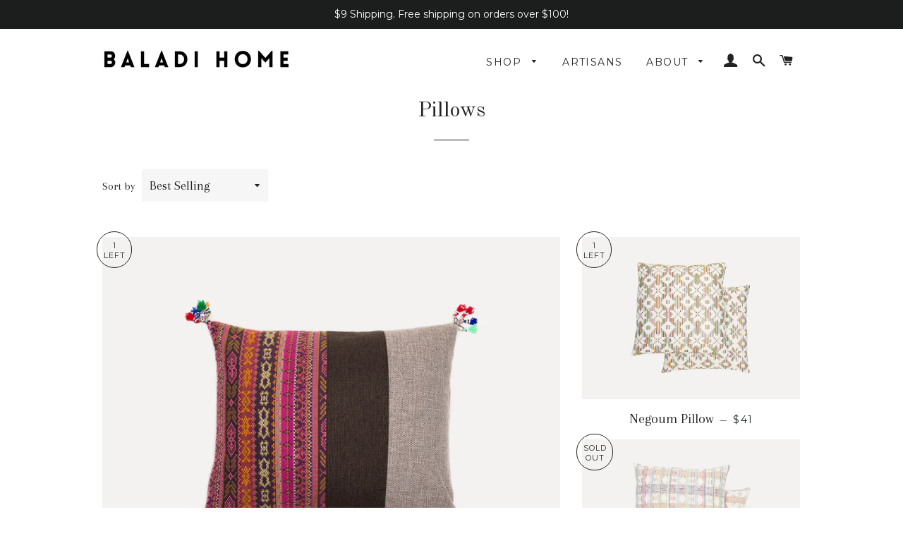

--- FILE ---
content_type: text/html; charset=utf-8
request_url: https://baladihome.com/collections/pillows
body_size: 20404
content:
<!doctype html>
<!--[if lt IE 7]><html class="no-js lt-ie9 lt-ie8 lt-ie7" lang="en"> <![endif]-->
<!--[if IE 7]><html class="no-js lt-ie9 lt-ie8" lang="en"> <![endif]-->
<!--[if IE 8]><html class="no-js lt-ie9" lang="en"> <![endif]-->
<!--[if IE 9 ]><html class="ie9 no-js"> <![endif]-->
<!--[if (gt IE 9)|!(IE)]><!--> <html class="no-js"> <!--<![endif]-->
<head>

  <!-- Basic page needs ================================================== -->
  <meta charset="utf-8">
  <meta http-equiv="X-UA-Compatible" content="IE=edge,chrome=1">

  
    <link rel="shortcut icon" href="//baladihome.com/cdn/shop/files/baladi-icon_32x32.png?v=1613712323" type="image/png" />
  

  <!-- Title and description ================================================== -->
  <title>
  Pillows &ndash; Baladi Home
  </title>

  

  <!-- Helpers ================================================== -->
  <!-- /snippets/social-meta-tags.liquid -->
<meta property="fb:app_id" content="1600636460058210"/>




<meta property="og:site_name" content="Baladi Home">
<meta property="og:url" content="https://baladihome.com/collections/pillows">
<meta property="og:title" content="Pillows">
<meta property="og:type" content="product.group">
<meta property="og:description" content="Contemporary goods handcrafted in Egypt for your modern home. Each purchase empowers artisans and preserves culture.">

<meta property="og:image" content="http://baladihome.com/cdn/shop/collections/BaladiHomePillows_1200x1200.jpg?v=1519941379">
<meta property="og:image:secure_url" content="https://baladihome.com/cdn/shop/collections/BaladiHomePillows_1200x1200.jpg?v=1519941379"><meta property="og:image:url" content="https://baladihome.com/cdn/shop/collections/BaladiHomePillows_1200x1200.jpg?v=1519941379">


<meta name="twitter:card" content="summary_large_image">
<meta name="twitter:title" content="Pillows">
<meta name="twitter:description" content="Contemporary goods handcrafted in Egypt for your modern home. Each purchase empowers artisans and preserves culture.">
<meta name="google-site-verification" content="vsKpp2ZSvO487JosSL1Quiw7sOfqtYL1gtYNyWUY5Uk" />
  <link rel="canonical" href="https://baladihome.com/collections/pillows">
  <meta name="viewport" content="width=device-width,initial-scale=1,shrink-to-fit=no">
  <meta name="theme-color" content="#1c1d1d">
<meta name="p:domain_verify" content="8d6ee43430fe4ba5a95be4bee85b8851"/>
  <!-- CSS ================================================== -->
  <link href="//baladihome.com/cdn/shop/t/4/assets/timber.scss.css?v=31157834152695149381674768025" rel="stylesheet" type="text/css" media="all" />
  <link href="//baladihome.com/cdn/shop/t/4/assets/theme.scss.css?v=109004272536740572431674768025" rel="stylesheet" type="text/css" media="all" />
  <link href="//baladihome.com/cdn/shop/t/4/assets/tvl.scss.css?v=89110133184670895071534963611" rel="stylesheet" type="text/css" media="all" />
  <link href="//baladihome.com/cdn/shop/t/4/assets/tvl.videoplyr.scss.css?v=168622765670778449281528662861" rel="stylesheet" type="text/css" media="all" />
  
  
  
  <link href="//fonts.googleapis.com/css?family=Arapey:400" rel="stylesheet" type="text/css" media="all" />


  
    
    
    <link href="//fonts.googleapis.com/css?family=Old+Standard+TT:400" rel="stylesheet" type="text/css" media="all" />
  


  
    
    
    <link href="//fonts.googleapis.com/css?family=Montserrat:400" rel="stylesheet" type="text/css" media="all" />
  



  <!-- Sections ================================================== -->
  <script>
    window.theme = window.theme || {};
    theme.strings = {
      zoomClose: "Close (Esc)",
      zoomPrev: "Previous (Left arrow key)",
      zoomNext: "Next (Right arrow key)",
      moneyFormat: "${{amount}}",
      addressError: "Error looking up that address",
      addressNoResults: "No results for that address",
      addressQueryLimit: "You have exceeded the Google API usage limit. Consider upgrading to a \u003ca href=\"https:\/\/developers.google.com\/maps\/premium\/usage-limits\"\u003ePremium Plan\u003c\/a\u003e.",
      authError: "There was a problem authenticating your Google Maps account.",
      cartEmpty: "Your cart is currently empty.",
      cartCookie: "Enable cookies to use the shopping cart",
      cartSavings: "I18n Error: Missing interpolation value \"savings\" for \"You're saving {{ savings }}\""
    };
    theme.settings = {
      cartType: "drawer",
      gridType: "collage"
    };
  </script>

  <script src="//baladihome.com/cdn/shop/t/4/assets/jquery-2.2.3.min.js?v=58211863146907186831513975477" type="text/javascript"></script>

  <!--[if (gt IE 9)|!(IE)]><!--><script src="//baladihome.com/cdn/shop/t/4/assets/lazysizes.min.js?v=37531750901115495291513975478" async="async"></script><!--<![endif]-->
  <!--[if lte IE 9]><script src="//baladihome.com/cdn/shop/t/4/assets/lazysizes.min.js?v=37531750901115495291513975478"></script><![endif]-->

  <!--[if (gt IE 9)|!(IE)]><!--><script src="//baladihome.com/cdn/shop/t/4/assets/theme.js?v=19688809280499812971529961999" defer="defer"></script><!--<![endif]-->
  <!--[if lte IE 9]><script src="//baladihome.com/cdn/shop/t/4/assets/theme.js?v=19688809280499812971529961999"></script><![endif]-->

  <!-- Header hook for plugins ================================================== -->
  <script>window.performance && window.performance.mark && window.performance.mark('shopify.content_for_header.start');</script><meta id="shopify-digital-wallet" name="shopify-digital-wallet" content="/26486900/digital_wallets/dialog">
<meta name="shopify-checkout-api-token" content="c16cf674d77e948afa78c83a7038c700">
<meta id="in-context-paypal-metadata" data-shop-id="26486900" data-venmo-supported="false" data-environment="production" data-locale="en_US" data-paypal-v4="true" data-currency="USD">
<link rel="alternate" type="application/atom+xml" title="Feed" href="/collections/pillows.atom" />
<link rel="alternate" type="application/json+oembed" href="https://baladihome.com/collections/pillows.oembed">
<script async="async" src="/checkouts/internal/preloads.js?locale=en-US"></script>
<script id="shopify-features" type="application/json">{"accessToken":"c16cf674d77e948afa78c83a7038c700","betas":["rich-media-storefront-analytics"],"domain":"baladihome.com","predictiveSearch":true,"shopId":26486900,"locale":"en"}</script>
<script>var Shopify = Shopify || {};
Shopify.shop = "baladi-home.myshopify.com";
Shopify.locale = "en";
Shopify.currency = {"active":"USD","rate":"1.0"};
Shopify.country = "US";
Shopify.theme = {"name":"Brooklyn","id":16809033771,"schema_name":"Brooklyn","schema_version":"4.2.0","theme_store_id":730,"role":"main"};
Shopify.theme.handle = "null";
Shopify.theme.style = {"id":null,"handle":null};
Shopify.cdnHost = "baladihome.com/cdn";
Shopify.routes = Shopify.routes || {};
Shopify.routes.root = "/";</script>
<script type="module">!function(o){(o.Shopify=o.Shopify||{}).modules=!0}(window);</script>
<script>!function(o){function n(){var o=[];function n(){o.push(Array.prototype.slice.apply(arguments))}return n.q=o,n}var t=o.Shopify=o.Shopify||{};t.loadFeatures=n(),t.autoloadFeatures=n()}(window);</script>
<script id="shop-js-analytics" type="application/json">{"pageType":"collection"}</script>
<script defer="defer" async type="module" src="//baladihome.com/cdn/shopifycloud/shop-js/modules/v2/client.init-shop-cart-sync_BT-GjEfc.en.esm.js"></script>
<script defer="defer" async type="module" src="//baladihome.com/cdn/shopifycloud/shop-js/modules/v2/chunk.common_D58fp_Oc.esm.js"></script>
<script defer="defer" async type="module" src="//baladihome.com/cdn/shopifycloud/shop-js/modules/v2/chunk.modal_xMitdFEc.esm.js"></script>
<script type="module">
  await import("//baladihome.com/cdn/shopifycloud/shop-js/modules/v2/client.init-shop-cart-sync_BT-GjEfc.en.esm.js");
await import("//baladihome.com/cdn/shopifycloud/shop-js/modules/v2/chunk.common_D58fp_Oc.esm.js");
await import("//baladihome.com/cdn/shopifycloud/shop-js/modules/v2/chunk.modal_xMitdFEc.esm.js");

  window.Shopify.SignInWithShop?.initShopCartSync?.({"fedCMEnabled":true,"windoidEnabled":true});

</script>
<script>(function() {
  var isLoaded = false;
  function asyncLoad() {
    if (isLoaded) return;
    isLoaded = true;
    var urls = ["https:\/\/instafeed.nfcube.com\/cdn\/9c3899b7e6ea475f2a59dd45a71ec8f3.js?shop=baladi-home.myshopify.com","https:\/\/cdn-stamped-io.azureedge.net\/files\/shopify.v2.min.js?shop=baladi-home.myshopify.com","https:\/\/cdn1.stamped.io\/files\/widget.min.js?shop=baladi-home.myshopify.com","https:\/\/swymv3free-01.azureedge.net\/code\/swym-shopify.js?shop=baladi-home.myshopify.com"];
    for (var i = 0; i < urls.length; i++) {
      var s = document.createElement('script');
      s.type = 'text/javascript';
      s.async = true;
      s.src = urls[i];
      var x = document.getElementsByTagName('script')[0];
      x.parentNode.insertBefore(s, x);
    }
  };
  if(window.attachEvent) {
    window.attachEvent('onload', asyncLoad);
  } else {
    window.addEventListener('load', asyncLoad, false);
  }
})();</script>
<script id="__st">var __st={"a":26486900,"offset":-21600,"reqid":"18780666-9986-4b47-a2ba-403fe9a5deaa-1769289232","pageurl":"baladihome.com\/collections\/pillows","u":"763aaff976cd","p":"collection","rtyp":"collection","rid":30098260011};</script>
<script>window.ShopifyPaypalV4VisibilityTracking = true;</script>
<script id="captcha-bootstrap">!function(){'use strict';const t='contact',e='account',n='new_comment',o=[[t,t],['blogs',n],['comments',n],[t,'customer']],c=[[e,'customer_login'],[e,'guest_login'],[e,'recover_customer_password'],[e,'create_customer']],r=t=>t.map((([t,e])=>`form[action*='/${t}']:not([data-nocaptcha='true']) input[name='form_type'][value='${e}']`)).join(','),a=t=>()=>t?[...document.querySelectorAll(t)].map((t=>t.form)):[];function s(){const t=[...o],e=r(t);return a(e)}const i='password',u='form_key',d=['recaptcha-v3-token','g-recaptcha-response','h-captcha-response',i],f=()=>{try{return window.sessionStorage}catch{return}},m='__shopify_v',_=t=>t.elements[u];function p(t,e,n=!1){try{const o=window.sessionStorage,c=JSON.parse(o.getItem(e)),{data:r}=function(t){const{data:e,action:n}=t;return t[m]||n?{data:e,action:n}:{data:t,action:n}}(c);for(const[e,n]of Object.entries(r))t.elements[e]&&(t.elements[e].value=n);n&&o.removeItem(e)}catch(o){console.error('form repopulation failed',{error:o})}}const l='form_type',E='cptcha';function T(t){t.dataset[E]=!0}const w=window,h=w.document,L='Shopify',v='ce_forms',y='captcha';let A=!1;((t,e)=>{const n=(g='f06e6c50-85a8-45c8-87d0-21a2b65856fe',I='https://cdn.shopify.com/shopifycloud/storefront-forms-hcaptcha/ce_storefront_forms_captcha_hcaptcha.v1.5.2.iife.js',D={infoText:'Protected by hCaptcha',privacyText:'Privacy',termsText:'Terms'},(t,e,n)=>{const o=w[L][v],c=o.bindForm;if(c)return c(t,g,e,D).then(n);var r;o.q.push([[t,g,e,D],n]),r=I,A||(h.body.append(Object.assign(h.createElement('script'),{id:'captcha-provider',async:!0,src:r})),A=!0)});var g,I,D;w[L]=w[L]||{},w[L][v]=w[L][v]||{},w[L][v].q=[],w[L][y]=w[L][y]||{},w[L][y].protect=function(t,e){n(t,void 0,e),T(t)},Object.freeze(w[L][y]),function(t,e,n,w,h,L){const[v,y,A,g]=function(t,e,n){const i=e?o:[],u=t?c:[],d=[...i,...u],f=r(d),m=r(i),_=r(d.filter((([t,e])=>n.includes(e))));return[a(f),a(m),a(_),s()]}(w,h,L),I=t=>{const e=t.target;return e instanceof HTMLFormElement?e:e&&e.form},D=t=>v().includes(t);t.addEventListener('submit',(t=>{const e=I(t);if(!e)return;const n=D(e)&&!e.dataset.hcaptchaBound&&!e.dataset.recaptchaBound,o=_(e),c=g().includes(e)&&(!o||!o.value);(n||c)&&t.preventDefault(),c&&!n&&(function(t){try{if(!f())return;!function(t){const e=f();if(!e)return;const n=_(t);if(!n)return;const o=n.value;o&&e.removeItem(o)}(t);const e=Array.from(Array(32),(()=>Math.random().toString(36)[2])).join('');!function(t,e){_(t)||t.append(Object.assign(document.createElement('input'),{type:'hidden',name:u})),t.elements[u].value=e}(t,e),function(t,e){const n=f();if(!n)return;const o=[...t.querySelectorAll(`input[type='${i}']`)].map((({name:t})=>t)),c=[...d,...o],r={};for(const[a,s]of new FormData(t).entries())c.includes(a)||(r[a]=s);n.setItem(e,JSON.stringify({[m]:1,action:t.action,data:r}))}(t,e)}catch(e){console.error('failed to persist form',e)}}(e),e.submit())}));const S=(t,e)=>{t&&!t.dataset[E]&&(n(t,e.some((e=>e===t))),T(t))};for(const o of['focusin','change'])t.addEventListener(o,(t=>{const e=I(t);D(e)&&S(e,y())}));const B=e.get('form_key'),M=e.get(l),P=B&&M;t.addEventListener('DOMContentLoaded',(()=>{const t=y();if(P)for(const e of t)e.elements[l].value===M&&p(e,B);[...new Set([...A(),...v().filter((t=>'true'===t.dataset.shopifyCaptcha))])].forEach((e=>S(e,t)))}))}(h,new URLSearchParams(w.location.search),n,t,e,['guest_login'])})(!0,!0)}();</script>
<script integrity="sha256-4kQ18oKyAcykRKYeNunJcIwy7WH5gtpwJnB7kiuLZ1E=" data-source-attribution="shopify.loadfeatures" defer="defer" src="//baladihome.com/cdn/shopifycloud/storefront/assets/storefront/load_feature-a0a9edcb.js" crossorigin="anonymous"></script>
<script data-source-attribution="shopify.dynamic_checkout.dynamic.init">var Shopify=Shopify||{};Shopify.PaymentButton=Shopify.PaymentButton||{isStorefrontPortableWallets:!0,init:function(){window.Shopify.PaymentButton.init=function(){};var t=document.createElement("script");t.src="https://baladihome.com/cdn/shopifycloud/portable-wallets/latest/portable-wallets.en.js",t.type="module",document.head.appendChild(t)}};
</script>
<script data-source-attribution="shopify.dynamic_checkout.buyer_consent">
  function portableWalletsHideBuyerConsent(e){var t=document.getElementById("shopify-buyer-consent"),n=document.getElementById("shopify-subscription-policy-button");t&&n&&(t.classList.add("hidden"),t.setAttribute("aria-hidden","true"),n.removeEventListener("click",e))}function portableWalletsShowBuyerConsent(e){var t=document.getElementById("shopify-buyer-consent"),n=document.getElementById("shopify-subscription-policy-button");t&&n&&(t.classList.remove("hidden"),t.removeAttribute("aria-hidden"),n.addEventListener("click",e))}window.Shopify?.PaymentButton&&(window.Shopify.PaymentButton.hideBuyerConsent=portableWalletsHideBuyerConsent,window.Shopify.PaymentButton.showBuyerConsent=portableWalletsShowBuyerConsent);
</script>
<script data-source-attribution="shopify.dynamic_checkout.cart.bootstrap">document.addEventListener("DOMContentLoaded",(function(){function t(){return document.querySelector("shopify-accelerated-checkout-cart, shopify-accelerated-checkout")}if(t())Shopify.PaymentButton.init();else{new MutationObserver((function(e,n){t()&&(Shopify.PaymentButton.init(),n.disconnect())})).observe(document.body,{childList:!0,subtree:!0})}}));
</script>
<link id="shopify-accelerated-checkout-styles" rel="stylesheet" media="screen" href="https://baladihome.com/cdn/shopifycloud/portable-wallets/latest/accelerated-checkout-backwards-compat.css" crossorigin="anonymous">
<style id="shopify-accelerated-checkout-cart">
        #shopify-buyer-consent {
  margin-top: 1em;
  display: inline-block;
  width: 100%;
}

#shopify-buyer-consent.hidden {
  display: none;
}

#shopify-subscription-policy-button {
  background: none;
  border: none;
  padding: 0;
  text-decoration: underline;
  font-size: inherit;
  cursor: pointer;
}

#shopify-subscription-policy-button::before {
  box-shadow: none;
}

      </style>

<script>window.performance && window.performance.mark && window.performance.mark('shopify.content_for_header.end');</script>

  <script>window.BOLD = window.BOLD || {};
    window.BOLD.common = window.BOLD.common || {};
    window.BOLD.common.Shopify = window.BOLD.common.Shopify || {};
    window.BOLD.common.Shopify.shop = {
        domain: 'baladihome.com',
        permanent_domain: 'baladi-home.myshopify.com',
        url: 'https://baladihome.com',
        secure_url: 'https://baladihome.com',
        money_format: "${{amount}}",
        currency: "USD"
    };
    window.BOLD.common.Shopify.customer = {
        id: null,
        tags: null,
    };
    window.BOLD.common.Shopify.cart = {"note":null,"attributes":{},"original_total_price":0,"total_price":0,"total_discount":0,"total_weight":0.0,"item_count":0,"items":[],"requires_shipping":false,"currency":"USD","items_subtotal_price":0,"cart_level_discount_applications":[],"checkout_charge_amount":0};
    window.BOLD.common.template = 'collection';window.BOLD.common.Shopify.formatMoney = function(money, format) {
        function n(t, e) {
            return "undefined" == typeof t ? e : t
        }
        function r(t, e, r, i) {
            if (e = n(e, 2),
                r = n(r, ","),
                i = n(i, "."),
            isNaN(t) || null == t)
                return 0;
            t = (t / 100).toFixed(e);
            var o = t.split(".")
                , a = o[0].replace(/(\d)(?=(\d\d\d)+(?!\d))/g, "$1" + r)
                , s = o[1] ? i + o[1] : "";
            return a + s
        }
        "string" == typeof money && (money = money.replace(".", ""));
        var i = ""
            , o = /\{\{\s*(\w+)\s*\}\}/
            , a = format || window.BOLD.common.Shopify.shop.money_format || window.Shopify.money_format || "$ {{ amount }}";
        switch (a.match(o)[1]) {
            case "amount":
                i = r(money, 2, ",", ".");
                break;
            case "amount_no_decimals":
                i = r(money, 0, ",", ".");
                break;
            case "amount_with_comma_separator":
                i = r(money, 2, ".", ",");
                break;
            case "amount_no_decimals_with_comma_separator":
                i = r(money, 0, ".", ",");
                break;
            case "amount_with_space_separator":
                i = r(money, 2, " ", ",");
                break;
            case "amount_no_decimals_with_space_separator":
                i = r(money, 0, " ", ",");
                break;
            case "amount_with_apostrophe_separator":
                i = r(money, 2, "'", ".");
                break;
        }
        return a.replace(o, i);
    };
    window.BOLD.common.Shopify.saveProduct = function (handle, product) {
        if (typeof handle === 'string' && typeof window.BOLD.common.Shopify.products[handle] === 'undefined') {
            if (typeof product === 'number') {
                window.BOLD.common.Shopify.handles[product] = handle;
                product = { id: product };
            }
            window.BOLD.common.Shopify.products[handle] = product;
        }
    };
    window.BOLD.common.Shopify.saveVariant = function (variant_id, variant) {
        if (typeof variant_id === 'number' && typeof window.BOLD.common.Shopify.variants[variant_id] === 'undefined') {
            window.BOLD.common.Shopify.variants[variant_id] = variant;
        }
    };window.BOLD.common.Shopify.products = window.BOLD.common.Shopify.products || {};
    window.BOLD.common.Shopify.variants = window.BOLD.common.Shopify.variants || {};
    window.BOLD.common.Shopify.handles = window.BOLD.common.Shopify.handles || {};window.BOLD.common.Shopify.saveProduct(null, null);window.BOLD.common.Shopify.saveProduct("taraba-lumbar-pillow", 705596948523);window.BOLD.common.Shopify.saveVariant(8202152902699, { product_id: 705596948523, product_handle: "taraba-lumbar-pillow", price: 5000, group_id: '', csp_metafield: {}});window.BOLD.common.Shopify.saveProduct("negoum-pillow", 716251136043);window.BOLD.common.Shopify.saveVariant(8283174895659, { product_id: 716251136043, product_handle: "negoum-pillow", price: 4100, group_id: '', csp_metafield: {}});window.BOLD.common.Shopify.saveProduct("zahma-pillow", 716247695403);window.BOLD.common.Shopify.saveVariant(8283142520875, { product_id: 716247695403, product_handle: "zahma-pillow", price: 4100, group_id: '', csp_metafield: {}});window.BOLD.common.Shopify.saveProduct("pastel-tiles-lumbar-kilim-pillow", 705589739563);window.BOLD.common.Shopify.saveVariant(8202116399147, { product_id: 705589739563, product_handle: "pastel-tiles-lumbar-kilim-pillow", price: 8700, group_id: '', csp_metafield: {}});window.BOLD.common.Shopify.saveProduct("directions-lumbar-kilim-pillow", 705535115307);window.BOLD.common.Shopify.saveVariant(8201734455339, { product_id: 705535115307, product_handle: "directions-lumbar-kilim-pillow", price: 8700, group_id: '', csp_metafield: {}});window.BOLD.common.Shopify.saveProduct("sahara-kilim-pillow", 592729735211);window.BOLD.common.Shopify.saveVariant(9715004899371, { product_id: 592729735211, product_handle: "sahara-kilim-pillow", price: 8000, group_id: '', csp_metafield: {}});window.BOLD.common.Shopify.saveProduct("morobba-pillow-sage", 716256542763);window.BOLD.common.Shopify.saveVariant(8283231748139, { product_id: 716256542763, product_handle: "morobba-pillow-sage", price: 4100, group_id: '', csp_metafield: {}});window.BOLD.common.Shopify.saveProduct("moga-pillow", 716259983403);window.BOLD.common.Shopify.saveVariant(8283258716203, { product_id: 716259983403, product_handle: "moga-pillow", price: 4100, group_id: '', csp_metafield: {}});window.BOLD.common.Shopify.saveProduct("morobba-pillow-maroon", 716253986859);window.BOLD.common.Shopify.saveVariant(8283204288555, { product_id: 716253986859, product_handle: "morobba-pillow-maroon", price: 4100, group_id: '', csp_metafield: {}});window.BOLD.common.Shopify.saveProduct("awtar-pillow", 592470573099);window.BOLD.common.Shopify.saveVariant(7161781714987, { product_id: 592470573099, product_handle: "awtar-pillow", price: 5800, group_id: '', csp_metafield: {}});window.BOLD.common.Shopify.metafields = window.BOLD.common.Shopify.metafields || {};window.BOLD.common.Shopify.metafields["bold_rp"] = {};window.BOLD.common.cacheParams = window.BOLD.common.cacheParams || {};
    window.BOLD.common.cacheParams.bundles = 1530999924;
</script><script src="https://bundles.boldapps.net/js/bundles.js" type="text/javascript"></script>
<link href="//baladihome.com/cdn/shop/t/4/assets/bold-bundles.css?v=79635136587755415071534175044" rel="stylesheet" type="text/css" media="all" />

  <!-- /snippets/oldIE-js.liquid -->


<!--[if lt IE 9]>
<script src="//cdnjs.cloudflare.com/ajax/libs/html5shiv/3.7.2/html5shiv.min.js" type="text/javascript"></script>
<script src="//baladihome.com/cdn/shop/t/4/assets/respond.min.js?v=52248677837542619231513975478" type="text/javascript"></script>
<link href="//baladihome.com/cdn/shop/t/4/assets/respond-proxy.html" id="respond-proxy" rel="respond-proxy" />
<link href="//baladihome.com/search?q=9d4d45784eb73d5ec0056e64a8365a81" id="respond-redirect" rel="respond-redirect" />
<script src="//baladihome.com/search?q=9d4d45784eb73d5ec0056e64a8365a81" type="text/javascript"></script>
<![endif]-->


<!--[if (lte IE 9) ]><script src="//baladihome.com/cdn/shop/t/4/assets/match-media.min.js?v=159635276924582161481513975478" type="text/javascript"></script><![endif]-->


  <script src="//baladihome.com/cdn/shop/t/4/assets/modernizr.min.js?v=21391054748206432451513975478" type="text/javascript"></script>

  
  


  
  
  
<link href="https://monorail-edge.shopifysvc.com" rel="dns-prefetch">
<script>(function(){if ("sendBeacon" in navigator && "performance" in window) {try {var session_token_from_headers = performance.getEntriesByType('navigation')[0].serverTiming.find(x => x.name == '_s').description;} catch {var session_token_from_headers = undefined;}var session_cookie_matches = document.cookie.match(/_shopify_s=([^;]*)/);var session_token_from_cookie = session_cookie_matches && session_cookie_matches.length === 2 ? session_cookie_matches[1] : "";var session_token = session_token_from_headers || session_token_from_cookie || "";function handle_abandonment_event(e) {var entries = performance.getEntries().filter(function(entry) {return /monorail-edge.shopifysvc.com/.test(entry.name);});if (!window.abandonment_tracked && entries.length === 0) {window.abandonment_tracked = true;var currentMs = Date.now();var navigation_start = performance.timing.navigationStart;var payload = {shop_id: 26486900,url: window.location.href,navigation_start,duration: currentMs - navigation_start,session_token,page_type: "collection"};window.navigator.sendBeacon("https://monorail-edge.shopifysvc.com/v1/produce", JSON.stringify({schema_id: "online_store_buyer_site_abandonment/1.1",payload: payload,metadata: {event_created_at_ms: currentMs,event_sent_at_ms: currentMs}}));}}window.addEventListener('pagehide', handle_abandonment_event);}}());</script>
<script id="web-pixels-manager-setup">(function e(e,d,r,n,o){if(void 0===o&&(o={}),!Boolean(null===(a=null===(i=window.Shopify)||void 0===i?void 0:i.analytics)||void 0===a?void 0:a.replayQueue)){var i,a;window.Shopify=window.Shopify||{};var t=window.Shopify;t.analytics=t.analytics||{};var s=t.analytics;s.replayQueue=[],s.publish=function(e,d,r){return s.replayQueue.push([e,d,r]),!0};try{self.performance.mark("wpm:start")}catch(e){}var l=function(){var e={modern:/Edge?\/(1{2}[4-9]|1[2-9]\d|[2-9]\d{2}|\d{4,})\.\d+(\.\d+|)|Firefox\/(1{2}[4-9]|1[2-9]\d|[2-9]\d{2}|\d{4,})\.\d+(\.\d+|)|Chrom(ium|e)\/(9{2}|\d{3,})\.\d+(\.\d+|)|(Maci|X1{2}).+ Version\/(15\.\d+|(1[6-9]|[2-9]\d|\d{3,})\.\d+)([,.]\d+|)( \(\w+\)|)( Mobile\/\w+|) Safari\/|Chrome.+OPR\/(9{2}|\d{3,})\.\d+\.\d+|(CPU[ +]OS|iPhone[ +]OS|CPU[ +]iPhone|CPU IPhone OS|CPU iPad OS)[ +]+(15[._]\d+|(1[6-9]|[2-9]\d|\d{3,})[._]\d+)([._]\d+|)|Android:?[ /-](13[3-9]|1[4-9]\d|[2-9]\d{2}|\d{4,})(\.\d+|)(\.\d+|)|Android.+Firefox\/(13[5-9]|1[4-9]\d|[2-9]\d{2}|\d{4,})\.\d+(\.\d+|)|Android.+Chrom(ium|e)\/(13[3-9]|1[4-9]\d|[2-9]\d{2}|\d{4,})\.\d+(\.\d+|)|SamsungBrowser\/([2-9]\d|\d{3,})\.\d+/,legacy:/Edge?\/(1[6-9]|[2-9]\d|\d{3,})\.\d+(\.\d+|)|Firefox\/(5[4-9]|[6-9]\d|\d{3,})\.\d+(\.\d+|)|Chrom(ium|e)\/(5[1-9]|[6-9]\d|\d{3,})\.\d+(\.\d+|)([\d.]+$|.*Safari\/(?![\d.]+ Edge\/[\d.]+$))|(Maci|X1{2}).+ Version\/(10\.\d+|(1[1-9]|[2-9]\d|\d{3,})\.\d+)([,.]\d+|)( \(\w+\)|)( Mobile\/\w+|) Safari\/|Chrome.+OPR\/(3[89]|[4-9]\d|\d{3,})\.\d+\.\d+|(CPU[ +]OS|iPhone[ +]OS|CPU[ +]iPhone|CPU IPhone OS|CPU iPad OS)[ +]+(10[._]\d+|(1[1-9]|[2-9]\d|\d{3,})[._]\d+)([._]\d+|)|Android:?[ /-](13[3-9]|1[4-9]\d|[2-9]\d{2}|\d{4,})(\.\d+|)(\.\d+|)|Mobile Safari.+OPR\/([89]\d|\d{3,})\.\d+\.\d+|Android.+Firefox\/(13[5-9]|1[4-9]\d|[2-9]\d{2}|\d{4,})\.\d+(\.\d+|)|Android.+Chrom(ium|e)\/(13[3-9]|1[4-9]\d|[2-9]\d{2}|\d{4,})\.\d+(\.\d+|)|Android.+(UC? ?Browser|UCWEB|U3)[ /]?(15\.([5-9]|\d{2,})|(1[6-9]|[2-9]\d|\d{3,})\.\d+)\.\d+|SamsungBrowser\/(5\.\d+|([6-9]|\d{2,})\.\d+)|Android.+MQ{2}Browser\/(14(\.(9|\d{2,})|)|(1[5-9]|[2-9]\d|\d{3,})(\.\d+|))(\.\d+|)|K[Aa][Ii]OS\/(3\.\d+|([4-9]|\d{2,})\.\d+)(\.\d+|)/},d=e.modern,r=e.legacy,n=navigator.userAgent;return n.match(d)?"modern":n.match(r)?"legacy":"unknown"}(),u="modern"===l?"modern":"legacy",c=(null!=n?n:{modern:"",legacy:""})[u],f=function(e){return[e.baseUrl,"/wpm","/b",e.hashVersion,"modern"===e.buildTarget?"m":"l",".js"].join("")}({baseUrl:d,hashVersion:r,buildTarget:u}),m=function(e){var d=e.version,r=e.bundleTarget,n=e.surface,o=e.pageUrl,i=e.monorailEndpoint;return{emit:function(e){var a=e.status,t=e.errorMsg,s=(new Date).getTime(),l=JSON.stringify({metadata:{event_sent_at_ms:s},events:[{schema_id:"web_pixels_manager_load/3.1",payload:{version:d,bundle_target:r,page_url:o,status:a,surface:n,error_msg:t},metadata:{event_created_at_ms:s}}]});if(!i)return console&&console.warn&&console.warn("[Web Pixels Manager] No Monorail endpoint provided, skipping logging."),!1;try{return self.navigator.sendBeacon.bind(self.navigator)(i,l)}catch(e){}var u=new XMLHttpRequest;try{return u.open("POST",i,!0),u.setRequestHeader("Content-Type","text/plain"),u.send(l),!0}catch(e){return console&&console.warn&&console.warn("[Web Pixels Manager] Got an unhandled error while logging to Monorail."),!1}}}}({version:r,bundleTarget:l,surface:e.surface,pageUrl:self.location.href,monorailEndpoint:e.monorailEndpoint});try{o.browserTarget=l,function(e){var d=e.src,r=e.async,n=void 0===r||r,o=e.onload,i=e.onerror,a=e.sri,t=e.scriptDataAttributes,s=void 0===t?{}:t,l=document.createElement("script"),u=document.querySelector("head"),c=document.querySelector("body");if(l.async=n,l.src=d,a&&(l.integrity=a,l.crossOrigin="anonymous"),s)for(var f in s)if(Object.prototype.hasOwnProperty.call(s,f))try{l.dataset[f]=s[f]}catch(e){}if(o&&l.addEventListener("load",o),i&&l.addEventListener("error",i),u)u.appendChild(l);else{if(!c)throw new Error("Did not find a head or body element to append the script");c.appendChild(l)}}({src:f,async:!0,onload:function(){if(!function(){var e,d;return Boolean(null===(d=null===(e=window.Shopify)||void 0===e?void 0:e.analytics)||void 0===d?void 0:d.initialized)}()){var d=window.webPixelsManager.init(e)||void 0;if(d){var r=window.Shopify.analytics;r.replayQueue.forEach((function(e){var r=e[0],n=e[1],o=e[2];d.publishCustomEvent(r,n,o)})),r.replayQueue=[],r.publish=d.publishCustomEvent,r.visitor=d.visitor,r.initialized=!0}}},onerror:function(){return m.emit({status:"failed",errorMsg:"".concat(f," has failed to load")})},sri:function(e){var d=/^sha384-[A-Za-z0-9+/=]+$/;return"string"==typeof e&&d.test(e)}(c)?c:"",scriptDataAttributes:o}),m.emit({status:"loading"})}catch(e){m.emit({status:"failed",errorMsg:(null==e?void 0:e.message)||"Unknown error"})}}})({shopId: 26486900,storefrontBaseUrl: "https://baladihome.com",extensionsBaseUrl: "https://extensions.shopifycdn.com/cdn/shopifycloud/web-pixels-manager",monorailEndpoint: "https://monorail-edge.shopifysvc.com/unstable/produce_batch",surface: "storefront-renderer",enabledBetaFlags: ["2dca8a86"],webPixelsConfigList: [{"id":"89489478","configuration":"{\"tagID\":\"2614330084791\"}","eventPayloadVersion":"v1","runtimeContext":"STRICT","scriptVersion":"18031546ee651571ed29edbe71a3550b","type":"APP","apiClientId":3009811,"privacyPurposes":["ANALYTICS","MARKETING","SALE_OF_DATA"],"dataSharingAdjustments":{"protectedCustomerApprovalScopes":["read_customer_address","read_customer_email","read_customer_name","read_customer_personal_data","read_customer_phone"]}},{"id":"53411910","eventPayloadVersion":"v1","runtimeContext":"LAX","scriptVersion":"1","type":"CUSTOM","privacyPurposes":["MARKETING"],"name":"Meta pixel (migrated)"},{"id":"78610502","eventPayloadVersion":"v1","runtimeContext":"LAX","scriptVersion":"1","type":"CUSTOM","privacyPurposes":["ANALYTICS"],"name":"Google Analytics tag (migrated)"},{"id":"shopify-app-pixel","configuration":"{}","eventPayloadVersion":"v1","runtimeContext":"STRICT","scriptVersion":"0450","apiClientId":"shopify-pixel","type":"APP","privacyPurposes":["ANALYTICS","MARKETING"]},{"id":"shopify-custom-pixel","eventPayloadVersion":"v1","runtimeContext":"LAX","scriptVersion":"0450","apiClientId":"shopify-pixel","type":"CUSTOM","privacyPurposes":["ANALYTICS","MARKETING"]}],isMerchantRequest: false,initData: {"shop":{"name":"Baladi Home","paymentSettings":{"currencyCode":"USD"},"myshopifyDomain":"baladi-home.myshopify.com","countryCode":"US","storefrontUrl":"https:\/\/baladihome.com"},"customer":null,"cart":null,"checkout":null,"productVariants":[],"purchasingCompany":null},},"https://baladihome.com/cdn","fcfee988w5aeb613cpc8e4bc33m6693e112",{"modern":"","legacy":""},{"shopId":"26486900","storefrontBaseUrl":"https:\/\/baladihome.com","extensionBaseUrl":"https:\/\/extensions.shopifycdn.com\/cdn\/shopifycloud\/web-pixels-manager","surface":"storefront-renderer","enabledBetaFlags":"[\"2dca8a86\"]","isMerchantRequest":"false","hashVersion":"fcfee988w5aeb613cpc8e4bc33m6693e112","publish":"custom","events":"[[\"page_viewed\",{}],[\"collection_viewed\",{\"collection\":{\"id\":\"30098260011\",\"title\":\"Pillows\",\"productVariants\":[{\"price\":{\"amount\":50.0,\"currencyCode\":\"USD\"},\"product\":{\"title\":\"Taraba Lumbar Pillow\",\"vendor\":\"Baladi Home\",\"id\":\"705596948523\",\"untranslatedTitle\":\"Taraba Lumbar Pillow\",\"url\":\"\/products\/taraba-lumbar-pillow\",\"type\":\"Pillow\"},\"id\":\"8202152902699\",\"image\":{\"src\":\"\/\/baladihome.com\/cdn\/shop\/products\/BaladiHome_Pillow_Taraba01.jpg?v=1522863517\"},\"sku\":\"\",\"title\":\"Default Title\",\"untranslatedTitle\":\"Default Title\"},{\"price\":{\"amount\":41.0,\"currencyCode\":\"USD\"},\"product\":{\"title\":\"Negoum Pillow\",\"vendor\":\"Textile Weavers of Akhmim\",\"id\":\"716251136043\",\"untranslatedTitle\":\"Negoum Pillow\",\"url\":\"\/products\/negoum-pillow\",\"type\":\"Pillow\"},\"id\":\"8283174895659\",\"image\":{\"src\":\"\/\/baladihome.com\/cdn\/shop\/products\/BaladiHome_Pillow_Negoum01.jpg?v=1522863403\"},\"sku\":\"\",\"title\":\"Default Title\",\"untranslatedTitle\":\"Default Title\"},{\"price\":{\"amount\":41.0,\"currencyCode\":\"USD\"},\"product\":{\"title\":\"Zahma Pillow\",\"vendor\":\"Textile Weavers of Akhmim\",\"id\":\"716247695403\",\"untranslatedTitle\":\"Zahma Pillow\",\"url\":\"\/products\/zahma-pillow\",\"type\":\"Pillow\"},\"id\":\"8283142520875\",\"image\":{\"src\":\"\/\/baladihome.com\/cdn\/shop\/products\/BaladiHome_Pillow_Zahma01.jpg?v=1522862760\"},\"sku\":\"\",\"title\":\"Default Title\",\"untranslatedTitle\":\"Default Title\"},{\"price\":{\"amount\":87.0,\"currencyCode\":\"USD\"},\"product\":{\"title\":\"Pastel Tiles Lumbar Pillow\",\"vendor\":\"Kiliim Studio Weavers\",\"id\":\"705589739563\",\"untranslatedTitle\":\"Pastel Tiles Lumbar Pillow\",\"url\":\"\/products\/pastel-tiles-lumbar-kilim-pillow\",\"type\":\"Pillow\"},\"id\":\"8202116399147\",\"image\":{\"src\":\"\/\/baladihome.com\/cdn\/shop\/products\/BaladiHome_Pillow_Farah01.jpg?v=1523491393\"},\"sku\":\"\",\"title\":\"Default Title\",\"untranslatedTitle\":\"Default Title\"},{\"price\":{\"amount\":87.0,\"currencyCode\":\"USD\"},\"product\":{\"title\":\"Directions Lumbar Pillow\",\"vendor\":\"Kiliim Studio Weavers\",\"id\":\"705535115307\",\"untranslatedTitle\":\"Directions Lumbar Pillow\",\"url\":\"\/products\/directions-lumbar-kilim-pillow\",\"type\":\"Pillow\"},\"id\":\"8201734455339\",\"image\":{\"src\":\"\/\/baladihome.com\/cdn\/shop\/products\/BaladiHome_Pillow_Nour01.jpg?v=1522861691\"},\"sku\":\"\",\"title\":\"Default Title\",\"untranslatedTitle\":\"Default Title\"},{\"price\":{\"amount\":80.0,\"currencyCode\":\"USD\"},\"product\":{\"title\":\"Sahara Pillow\",\"vendor\":\"Kiliim Studio Weavers\",\"id\":\"592729735211\",\"untranslatedTitle\":\"Sahara Pillow\",\"url\":\"\/products\/sahara-kilim-pillow\",\"type\":\"Pillow\"},\"id\":\"9715004899371\",\"image\":{\"src\":\"\/\/baladihome.com\/cdn\/shop\/products\/BaladiHome_Pillow_Sahar01.jpg?v=1522861561\"},\"sku\":\"\",\"title\":\"Default Title\",\"untranslatedTitle\":\"Default Title\"},{\"price\":{\"amount\":41.0,\"currencyCode\":\"USD\"},\"product\":{\"title\":\"Morobba Pillow - Sage\",\"vendor\":\"Textile Weavers of Akhmim\",\"id\":\"716256542763\",\"untranslatedTitle\":\"Morobba Pillow - Sage\",\"url\":\"\/products\/morobba-pillow-sage\",\"type\":\"Pillow\"},\"id\":\"8283231748139\",\"image\":{\"src\":\"\/\/baladihome.com\/cdn\/shop\/products\/BaladiHome_Pillow_Morobba_Sage01.jpg?v=1522862557\"},\"sku\":\"\",\"title\":\"Default Title\",\"untranslatedTitle\":\"Default Title\"},{\"price\":{\"amount\":41.0,\"currencyCode\":\"USD\"},\"product\":{\"title\":\"Moga Pillow\",\"vendor\":\"Textile Weavers of Akhmim\",\"id\":\"716259983403\",\"untranslatedTitle\":\"Moga Pillow\",\"url\":\"\/products\/moga-pillow\",\"type\":\"Pillow\"},\"id\":\"8283258716203\",\"image\":{\"src\":\"\/\/baladihome.com\/cdn\/shop\/products\/BaladiHome_Pillow_Moga01.jpg?v=1522810619\"},\"sku\":\"\",\"title\":\"Default Title\",\"untranslatedTitle\":\"Default Title\"},{\"price\":{\"amount\":41.0,\"currencyCode\":\"USD\"},\"product\":{\"title\":\"Morobba Pillow - Maroon\",\"vendor\":\"Textile Weavers of Akhmim\",\"id\":\"716253986859\",\"untranslatedTitle\":\"Morobba Pillow - Maroon\",\"url\":\"\/products\/morobba-pillow-maroon\",\"type\":\"Pillow\"},\"id\":\"8283204288555\",\"image\":{\"src\":\"\/\/baladihome.com\/cdn\/shop\/products\/BaladiHome_Pillow_Morobba_Maroon06_d1a8b628-b863-4cbc-9ecc-96adb00d24bc.jpg?v=1522862618\"},\"sku\":\"\",\"title\":\"Default Title\",\"untranslatedTitle\":\"Default Title\"},{\"price\":{\"amount\":58.0,\"currencyCode\":\"USD\"},\"product\":{\"title\":\"Awtar Pillow\",\"vendor\":\"Textile Weavers of Akhmim\",\"id\":\"592470573099\",\"untranslatedTitle\":\"Awtar Pillow\",\"url\":\"\/products\/awtar-pillow\",\"type\":\"Pillow\"},\"id\":\"7161781714987\",\"image\":{\"src\":\"\/\/baladihome.com\/cdn\/shop\/products\/BaladiHome_Pillow_AwtarEuro01.jpg?v=1516763982\"},\"sku\":\"\",\"title\":\"Default Title\",\"untranslatedTitle\":\"Default Title\"}]}}]]"});</script><script>
  window.ShopifyAnalytics = window.ShopifyAnalytics || {};
  window.ShopifyAnalytics.meta = window.ShopifyAnalytics.meta || {};
  window.ShopifyAnalytics.meta.currency = 'USD';
  var meta = {"products":[{"id":705596948523,"gid":"gid:\/\/shopify\/Product\/705596948523","vendor":"Baladi Home","type":"Pillow","handle":"taraba-lumbar-pillow","variants":[{"id":8202152902699,"price":5000,"name":"Taraba Lumbar Pillow","public_title":null,"sku":""}],"remote":false},{"id":716251136043,"gid":"gid:\/\/shopify\/Product\/716251136043","vendor":"Textile Weavers of Akhmim","type":"Pillow","handle":"negoum-pillow","variants":[{"id":8283174895659,"price":4100,"name":"Negoum Pillow","public_title":null,"sku":""}],"remote":false},{"id":716247695403,"gid":"gid:\/\/shopify\/Product\/716247695403","vendor":"Textile Weavers of Akhmim","type":"Pillow","handle":"zahma-pillow","variants":[{"id":8283142520875,"price":4100,"name":"Zahma Pillow","public_title":null,"sku":""}],"remote":false},{"id":705589739563,"gid":"gid:\/\/shopify\/Product\/705589739563","vendor":"Kiliim Studio Weavers","type":"Pillow","handle":"pastel-tiles-lumbar-kilim-pillow","variants":[{"id":8202116399147,"price":8700,"name":"Pastel Tiles Lumbar Pillow","public_title":null,"sku":""}],"remote":false},{"id":705535115307,"gid":"gid:\/\/shopify\/Product\/705535115307","vendor":"Kiliim Studio Weavers","type":"Pillow","handle":"directions-lumbar-kilim-pillow","variants":[{"id":8201734455339,"price":8700,"name":"Directions Lumbar Pillow","public_title":null,"sku":""}],"remote":false},{"id":592729735211,"gid":"gid:\/\/shopify\/Product\/592729735211","vendor":"Kiliim Studio Weavers","type":"Pillow","handle":"sahara-kilim-pillow","variants":[{"id":9715004899371,"price":8000,"name":"Sahara Pillow","public_title":null,"sku":""}],"remote":false},{"id":716256542763,"gid":"gid:\/\/shopify\/Product\/716256542763","vendor":"Textile Weavers of Akhmim","type":"Pillow","handle":"morobba-pillow-sage","variants":[{"id":8283231748139,"price":4100,"name":"Morobba Pillow - Sage","public_title":null,"sku":""}],"remote":false},{"id":716259983403,"gid":"gid:\/\/shopify\/Product\/716259983403","vendor":"Textile Weavers of Akhmim","type":"Pillow","handle":"moga-pillow","variants":[{"id":8283258716203,"price":4100,"name":"Moga Pillow","public_title":null,"sku":""}],"remote":false},{"id":716253986859,"gid":"gid:\/\/shopify\/Product\/716253986859","vendor":"Textile Weavers of Akhmim","type":"Pillow","handle":"morobba-pillow-maroon","variants":[{"id":8283204288555,"price":4100,"name":"Morobba Pillow - Maroon","public_title":null,"sku":""}],"remote":false},{"id":592470573099,"gid":"gid:\/\/shopify\/Product\/592470573099","vendor":"Textile Weavers of Akhmim","type":"Pillow","handle":"awtar-pillow","variants":[{"id":7161781714987,"price":5800,"name":"Awtar Pillow","public_title":null,"sku":""}],"remote":false}],"page":{"pageType":"collection","resourceType":"collection","resourceId":30098260011,"requestId":"18780666-9986-4b47-a2ba-403fe9a5deaa-1769289232"}};
  for (var attr in meta) {
    window.ShopifyAnalytics.meta[attr] = meta[attr];
  }
</script>
<script class="analytics">
  (function () {
    var customDocumentWrite = function(content) {
      var jquery = null;

      if (window.jQuery) {
        jquery = window.jQuery;
      } else if (window.Checkout && window.Checkout.$) {
        jquery = window.Checkout.$;
      }

      if (jquery) {
        jquery('body').append(content);
      }
    };

    var hasLoggedConversion = function(token) {
      if (token) {
        return document.cookie.indexOf('loggedConversion=' + token) !== -1;
      }
      return false;
    }

    var setCookieIfConversion = function(token) {
      if (token) {
        var twoMonthsFromNow = new Date(Date.now());
        twoMonthsFromNow.setMonth(twoMonthsFromNow.getMonth() + 2);

        document.cookie = 'loggedConversion=' + token + '; expires=' + twoMonthsFromNow;
      }
    }

    var trekkie = window.ShopifyAnalytics.lib = window.trekkie = window.trekkie || [];
    if (trekkie.integrations) {
      return;
    }
    trekkie.methods = [
      'identify',
      'page',
      'ready',
      'track',
      'trackForm',
      'trackLink'
    ];
    trekkie.factory = function(method) {
      return function() {
        var args = Array.prototype.slice.call(arguments);
        args.unshift(method);
        trekkie.push(args);
        return trekkie;
      };
    };
    for (var i = 0; i < trekkie.methods.length; i++) {
      var key = trekkie.methods[i];
      trekkie[key] = trekkie.factory(key);
    }
    trekkie.load = function(config) {
      trekkie.config = config || {};
      trekkie.config.initialDocumentCookie = document.cookie;
      var first = document.getElementsByTagName('script')[0];
      var script = document.createElement('script');
      script.type = 'text/javascript';
      script.onerror = function(e) {
        var scriptFallback = document.createElement('script');
        scriptFallback.type = 'text/javascript';
        scriptFallback.onerror = function(error) {
                var Monorail = {
      produce: function produce(monorailDomain, schemaId, payload) {
        var currentMs = new Date().getTime();
        var event = {
          schema_id: schemaId,
          payload: payload,
          metadata: {
            event_created_at_ms: currentMs,
            event_sent_at_ms: currentMs
          }
        };
        return Monorail.sendRequest("https://" + monorailDomain + "/v1/produce", JSON.stringify(event));
      },
      sendRequest: function sendRequest(endpointUrl, payload) {
        // Try the sendBeacon API
        if (window && window.navigator && typeof window.navigator.sendBeacon === 'function' && typeof window.Blob === 'function' && !Monorail.isIos12()) {
          var blobData = new window.Blob([payload], {
            type: 'text/plain'
          });

          if (window.navigator.sendBeacon(endpointUrl, blobData)) {
            return true;
          } // sendBeacon was not successful

        } // XHR beacon

        var xhr = new XMLHttpRequest();

        try {
          xhr.open('POST', endpointUrl);
          xhr.setRequestHeader('Content-Type', 'text/plain');
          xhr.send(payload);
        } catch (e) {
          console.log(e);
        }

        return false;
      },
      isIos12: function isIos12() {
        return window.navigator.userAgent.lastIndexOf('iPhone; CPU iPhone OS 12_') !== -1 || window.navigator.userAgent.lastIndexOf('iPad; CPU OS 12_') !== -1;
      }
    };
    Monorail.produce('monorail-edge.shopifysvc.com',
      'trekkie_storefront_load_errors/1.1',
      {shop_id: 26486900,
      theme_id: 16809033771,
      app_name: "storefront",
      context_url: window.location.href,
      source_url: "//baladihome.com/cdn/s/trekkie.storefront.8d95595f799fbf7e1d32231b9a28fd43b70c67d3.min.js"});

        };
        scriptFallback.async = true;
        scriptFallback.src = '//baladihome.com/cdn/s/trekkie.storefront.8d95595f799fbf7e1d32231b9a28fd43b70c67d3.min.js';
        first.parentNode.insertBefore(scriptFallback, first);
      };
      script.async = true;
      script.src = '//baladihome.com/cdn/s/trekkie.storefront.8d95595f799fbf7e1d32231b9a28fd43b70c67d3.min.js';
      first.parentNode.insertBefore(script, first);
    };
    trekkie.load(
      {"Trekkie":{"appName":"storefront","development":false,"defaultAttributes":{"shopId":26486900,"isMerchantRequest":null,"themeId":16809033771,"themeCityHash":"14333370197078029790","contentLanguage":"en","currency":"USD","eventMetadataId":"6c2857e0-16fd-4cb2-b86a-2e54b79ce653"},"isServerSideCookieWritingEnabled":true,"monorailRegion":"shop_domain","enabledBetaFlags":["65f19447"]},"Session Attribution":{},"S2S":{"facebookCapiEnabled":false,"source":"trekkie-storefront-renderer","apiClientId":580111}}
    );

    var loaded = false;
    trekkie.ready(function() {
      if (loaded) return;
      loaded = true;

      window.ShopifyAnalytics.lib = window.trekkie;

      var originalDocumentWrite = document.write;
      document.write = customDocumentWrite;
      try { window.ShopifyAnalytics.merchantGoogleAnalytics.call(this); } catch(error) {};
      document.write = originalDocumentWrite;

      window.ShopifyAnalytics.lib.page(null,{"pageType":"collection","resourceType":"collection","resourceId":30098260011,"requestId":"18780666-9986-4b47-a2ba-403fe9a5deaa-1769289232","shopifyEmitted":true});

      var match = window.location.pathname.match(/checkouts\/(.+)\/(thank_you|post_purchase)/)
      var token = match? match[1]: undefined;
      if (!hasLoggedConversion(token)) {
        setCookieIfConversion(token);
        window.ShopifyAnalytics.lib.track("Viewed Product Category",{"currency":"USD","category":"Collection: pillows","collectionName":"pillows","collectionId":30098260011,"nonInteraction":true},undefined,undefined,{"shopifyEmitted":true});
      }
    });


        var eventsListenerScript = document.createElement('script');
        eventsListenerScript.async = true;
        eventsListenerScript.src = "//baladihome.com/cdn/shopifycloud/storefront/assets/shop_events_listener-3da45d37.js";
        document.getElementsByTagName('head')[0].appendChild(eventsListenerScript);

})();</script>
  <script>
  if (!window.ga || (window.ga && typeof window.ga !== 'function')) {
    window.ga = function ga() {
      (window.ga.q = window.ga.q || []).push(arguments);
      if (window.Shopify && window.Shopify.analytics && typeof window.Shopify.analytics.publish === 'function') {
        window.Shopify.analytics.publish("ga_stub_called", {}, {sendTo: "google_osp_migration"});
      }
      console.error("Shopify's Google Analytics stub called with:", Array.from(arguments), "\nSee https://help.shopify.com/manual/promoting-marketing/pixels/pixel-migration#google for more information.");
    };
    if (window.Shopify && window.Shopify.analytics && typeof window.Shopify.analytics.publish === 'function') {
      window.Shopify.analytics.publish("ga_stub_initialized", {}, {sendTo: "google_osp_migration"});
    }
  }
</script>
<script
  defer
  src="https://baladihome.com/cdn/shopifycloud/perf-kit/shopify-perf-kit-3.0.4.min.js"
  data-application="storefront-renderer"
  data-shop-id="26486900"
  data-render-region="gcp-us-east1"
  data-page-type="collection"
  data-theme-instance-id="16809033771"
  data-theme-name="Brooklyn"
  data-theme-version="4.2.0"
  data-monorail-region="shop_domain"
  data-resource-timing-sampling-rate="10"
  data-shs="true"
  data-shs-beacon="true"
  data-shs-export-with-fetch="true"
  data-shs-logs-sample-rate="1"
  data-shs-beacon-endpoint="https://baladihome.com/api/collect"
></script>
</head>


<body id="pillows" class="template-collection">
  <div class="artisan-bg-colorblock"></div>
  <div id="NavDrawer" class="drawer drawer--left">
    <div id="shopify-section-drawer-menu" class="shopify-section"><div data-section-id="drawer-menu" data-section-type="drawer-menu-section">
  <div class="drawer__inner drawer-left__inner">

    

    <!-- begin mobile-nav -->
    <ul class="mobile-nav">
      
        
        
        
          <li class="mobile-nav__item">
            <div class="mobile-nav__has-sublist">
              <a href="/collections/all" class="mobile-nav__link" id="Label-shop">Shop</a>
              <div class="mobile-nav__toggle">
                <button type="button" class="mobile-nav__toggle-btn icon-fallback-text" data-aria-controls="Linklist-shop">
                  <span class="icon-fallback-text mobile-nav__toggle-open">
                    <span class="icon icon-plus" aria-hidden="true"></span>
                    <span class="fallback-text">Expand submenu</span>
                  </span>
                  <span class="icon-fallback-text mobile-nav__toggle-close">
                    <span class="icon icon-minus" aria-hidden="true"></span>
                    <span class="fallback-text">Collapse submenu</span>
                  </span>
                </button>
              </div>
            </div>
            <ul class="mobile-nav__sublist" id="Linklist-shop" aria-labelledby="Label-shop" role="navigation">
              
                <li class="mobile-nav__item">
                  <a href="/collections/ceramics" class="mobile-nav__link">Ceramics</a>
                </li>
              
                <li class="mobile-nav__item">
                  <a href="/collections/tabletop" class="mobile-nav__link">Tabletop</a>
                </li>
              
                <li class="mobile-nav__item mobile-nav__item--active">
                  <a href="/collections/pillows" class="mobile-nav__link">Pillows</a>
                </li>
              
                <li class="mobile-nav__item">
                  <a href="/collections/textiles" class="mobile-nav__link">Textiles</a>
                </li>
              
                <li class="mobile-nav__item">
                  <a href="/collections/palm-baskets" class="mobile-nav__link">Palm Baskets</a>
                </li>
              
                <li class="mobile-nav__item">
                  <a href="/collections/last-chance" class="mobile-nav__link">Last Chance</a>
                </li>
              
                <li class="mobile-nav__item">
                  <a href="/pages/reviews" class="mobile-nav__link">Reviews</a>
                </li>
              
            </ul>
          </li>
        
      
        
        
        
          <li class="mobile-nav__item">
            <a href="/pages/artisans" class="mobile-nav__link">Artisans</a>
          </li>
        
      
        
        
        
          <li class="mobile-nav__item">
            <div class="mobile-nav__has-sublist">
              <a href="/pages/social-responsibility" class="mobile-nav__link" id="Label-about">About</a>
              <div class="mobile-nav__toggle">
                <button type="button" class="mobile-nav__toggle-btn icon-fallback-text" data-aria-controls="Linklist-about">
                  <span class="icon-fallback-text mobile-nav__toggle-open">
                    <span class="icon icon-plus" aria-hidden="true"></span>
                    <span class="fallback-text">Expand submenu</span>
                  </span>
                  <span class="icon-fallback-text mobile-nav__toggle-close">
                    <span class="icon icon-minus" aria-hidden="true"></span>
                    <span class="fallback-text">Collapse submenu</span>
                  </span>
                </button>
              </div>
            </div>
            <ul class="mobile-nav__sublist" id="Linklist-about" aria-labelledby="Label-about" role="navigation">
              
                <li class="mobile-nav__item">
                  <a href="/pages/who-we-are" class="mobile-nav__link">Who we are</a>
                </li>
              
                <li class="mobile-nav__item">
                  <a href="/pages/social-responsibility" class="mobile-nav__link">Social Responsibility</a>
                </li>
              
                <li class="mobile-nav__item">
                  <a href="/pages/about-our-founder" class="mobile-nav__link">Founder</a>
                </li>
              
                <li class="mobile-nav__item">
                  <a href="/pages/why-egypt" class="mobile-nav__link">Why Egypt?</a>
                </li>
              
            </ul>
          </li>
        
      

      
      <li class="mobile-nav__spacer"></li>

      
      
        
          <li class="mobile-nav__item mobile-nav__item--secondary">
            <a href="/account/login" id="customer_login_link">Log In</a>
          </li>
          <li class="mobile-nav__item mobile-nav__item--secondary">
            <a href="/account/register" id="customer_register_link">Create Account</a>
          </li>
        
      
      
    </ul>
    <!-- //mobile-nav -->
  </div>
</div>


</div>
  </div>
  <div id="CartDrawer" class="drawer drawer--right drawer--has-fixed-footer">
    <div class="drawer__fixed-header">
      <div class="drawer__header">
        <div class="drawer__title">Your cart</div>
        <div class="drawer__close">
          <button type="button" class="icon-fallback-text drawer__close-button js-drawer-close">
            <span class="icon icon-x" aria-hidden="true"></span>
            <span class="fallback-text">Close Cart</span>
          </button>
        </div>
      </div>
    </div>
    <div class="drawer__inner">
      <div id="CartContainer" class="drawer__cart"></div>
    </div>
  </div>

  <div id="PageContainer" class="page-container">

    <div id="shopify-section-header" class="shopify-section"><style>
  .site-header__logo img {
    max-width: 270px;
  }

  @media screen and (max-width: 768px) {
    .site-header__logo img {
      max-width: 100%;
    }
  }
</style>


<div data-section-id="header" data-section-type="header-section" data-template="collection">
  <div class="header-container">
    <div class="header-wrapper">
      
        
          <style>
            .announcement-bar {
              background-color: #1c1d1d;
            }

            .announcement-bar--link:hover {
              

              
                
                background-color: #404242;
              
            }

            .announcement-bar__message {
              color: #ffffff;
            }
          </style>

          
            <div class="announcement-bar">
          

            <p class="announcement-bar__message">$9 Shipping. Free shipping on orders over $100!</p>

          
            </div>
          

        
      


     
      <header class="site-header" role="banner">
        <div class="wrapper">
          <div class="grid--full grid--table">
            <div class="grid__item large--hide large--one-sixth one-quarter">
              <div class="site-nav--open site-nav--mobile">
                <button type="button" class="icon-fallback-text site-nav__link site-nav__link--burger js-drawer-open-button-left" aria-controls="NavDrawer">
                  <span class="burger-icon burger-icon--top"></span>
                  <span class="burger-icon burger-icon--mid"></span>
                  <span class="burger-icon burger-icon--bottom"></span>
                  <span class="fallback-text">Site navigation</span>
                </button>
              </div>
            </div>
            <div class="grid__item large--one-third medium-down--one-half">
              
              
                <div class="h1 site-header__logo large--left" itemscope itemtype="http://schema.org/Organization">
              
                

                
                  <a href="/" itemprop="url" class="site-header__logo-link">
                     <img src="//baladihome.com/cdn/shop/files/baladi-home-logo-black_270x.png?v=1613714945"
                     srcset="//baladihome.com/cdn/shop/files/baladi-home-logo-black_270x.png?v=1613714945 1x, //baladihome.com/cdn/shop/files/baladi-home-logo-black_270x@2x.png?v=1613714945 2x"
                     alt="Baladi Home"
                     itemprop="logo">
                  </a>
                
              
                </div>
              
            </div>
            <div class="grid__item large--two-thirds large--text-right medium-down--hide">
              
              <!-- begin site-nav -->
              <ul class="site-nav" id="AccessibleNav">
                

                
                  
                  
                  
                    <li class="site-nav__item site-nav__expanded-item site-nav--has-dropdown" aria-haspopup="true">
                      <a href="/collections/all" class="site-nav__link">
                        Shop
                        <span class="icon icon-arrow-down" aria-hidden="true"></span>
                      </a>
                      <ul class="site-nav__dropdown text-left">
                        
                          <li>
                            <a href="/collections/ceramics" class="site-nav__dropdown-link">Ceramics</a>
                          </li>
                        
                          <li>
                            <a href="/collections/tabletop" class="site-nav__dropdown-link">Tabletop</a>
                          </li>
                        
                          <li class="site-nav--active">
                            <a href="/collections/pillows" class="site-nav__dropdown-link">Pillows</a>
                          </li>
                        
                          <li>
                            <a href="/collections/textiles" class="site-nav__dropdown-link">Textiles</a>
                          </li>
                        
                          <li>
                            <a href="/collections/palm-baskets" class="site-nav__dropdown-link">Palm Baskets</a>
                          </li>
                        
                          <li>
                            <a href="/collections/last-chance" class="site-nav__dropdown-link">Last Chance</a>
                          </li>
                        
                          <li>
                            <a href="/pages/reviews" class="site-nav__dropdown-link">Reviews</a>
                          </li>
                        
                      </ul>
                    </li>
                  
                
                  
                  
                  
                    <li class="site-nav__item site-nav__expanded-item">
                      <a href="/pages/artisans" class="site-nav__link">Artisans</a>
                    </li>
                  
                
                  
                  
                  
                    <li class="site-nav__item site-nav__expanded-item site-nav--has-dropdown" aria-haspopup="true">
                      <a href="/pages/social-responsibility" class="site-nav__link">
                        About
                        <span class="icon icon-arrow-down" aria-hidden="true"></span>
                      </a>
                      <ul class="site-nav__dropdown text-left">
                        
                          <li>
                            <a href="/pages/who-we-are" class="site-nav__dropdown-link">Who we are</a>
                          </li>
                        
                          <li>
                            <a href="/pages/social-responsibility" class="site-nav__dropdown-link">Social Responsibility</a>
                          </li>
                        
                          <li>
                            <a href="/pages/about-our-founder" class="site-nav__dropdown-link">Founder</a>
                          </li>
                        
                          <li>
                            <a href="/pages/why-egypt" class="site-nav__dropdown-link">Why Egypt?</a>
                          </li>
                        
                      </ul>
                    </li>
                  
                

                
                  <li class="site-nav__item site-nav__expanded-item">
                    <a class="site-nav__link site-nav__link--icon" href="/account">
                      <span class="icon-fallback-text">
                        <span class="icon icon-customer" aria-hidden="true"></span>
                        <span class="fallback-text">
                          
                            Log In
                          
                        </span>
                      </span>
                    </a>
                  </li>
                

                
                  
                  
                  <li class="site-nav__item">
                    <a href="/search" class="site-nav__link site-nav__link--icon js-toggle-search-modal" data-mfp-src="#SearchModal">
                      <span class="icon-fallback-text">
                        <span class="icon icon-search" aria-hidden="true"></span>
                        <span class="fallback-text">Search</span>
                      </span>
                    </a>
                  </li>
                

                <li class="site-nav__item">
                  <a href="/cart" class="site-nav__link site-nav__link--icon cart-link js-drawer-open-button-right" aria-controls="CartDrawer">
                    <span class="icon-fallback-text">
                      <span class="icon icon-cart" aria-hidden="true"></span>
                      <span class="fallback-text">Cart</span>
                    </span>
                    <span class="cart-link__bubble"></span>
                  </a>
                </li>

              </ul>
              <!-- //site-nav -->
            </div>
            <div class="grid__item large--hide one-quarter">
              <div class="site-nav--mobile text-right">
                <a href="/cart" class="site-nav__link cart-link js-drawer-open-button-right" aria-controls="CartDrawer">
                  <span class="icon-fallback-text">
                    <span class="icon icon-cart" aria-hidden="true"></span>
                    <span class="fallback-text">Cart</span>
                  </span>
                  <span class="cart-link__bubble"></span>
                </a>
              </div>
            </div>
          </div>

        </div>
      </header>
      

      
      
      
      
      
      
      
      
      
      
      
      
      
    </div>
  </div>
</div>


</div>

    

    <main class="main-content" role="main">
      
        <div class="wrapper">
      
        <!-- /templates/collection.liquid -->


<div id="shopify-section-collection-template" class="shopify-section"><!-- /templates/collection.liquid -->
<div id="CollectionSection" data-section-id="collection-template" data-section-type="collection-template" data-grid-type="collage">
  



<header class="section-header">
  <h1 class="text-center">Pillows</h1>
  
  


  
  
  <hr class="hr--small">
  
  
  
 
  
  
  
  

  
  
  
    
    
      
        <hr class="hr--small hr--clear">
      
      
      <ul class="tags tags--collection inline-list">
        <li class="tag--active">
          
          
            <a href="/collections/pillows">
              All
            </a>

          
          
        </li>

        
          
            <li>
              
              <a href="/collections/pillows/pillows" title="Show products matching tag Pillows">Pillows</a>
            </li>
          
        
      </ul>
    
  

  
<!--     <hr class="hr--small hr--clear"> -->
  
  
  
    <div class="grid--full collection-sorting collection-sorting--enabled">
      
        <div class="filter-dropdown__wrapper collection-filters">
  <div class="filter-dropdown">
    <label class="filter-dropdown__label" for="sortBy">
      <span class="filter-dropdown__label--title">Sort by</span>
      <span class="filter-dropdown__label--active"></span>
    </label>
    
    <select name="sortBy" id="sortBy" class="filter-dropdown__select">
      <option value="manual">Featured</option>
      <option value="best-selling" selected="selected">Best Selling</option>
      <option value="title-ascending">Alphabetically, A-Z</option>
      <option value="title-descending">Alphabetically, Z-A</option>
      <option value="price-ascending">Price, low to high</option>
      <option value="price-descending">Price, high to low</option>
      <option value="created-descending">Date, new to old</option>
      <option value="created-ascending">Date, old to new</option>
    </select>
  </div>
</div>

      
    </div>


</header>


  <div class="grid grid-collage">
    
    
    
    
    
    
      
















  

  
  

  
    <div class="grid__item collage-grid__row">
      <div class="grid">
  

  
  

  
  <!-- /snippets/product-grid-item.liquid -->


















<div class="grid__item grid-product grid__item--large one-whole medium--two-thirds large--two-thirds  low-stock-wrapper-tvl">
  <div class="grid-product__wrapper">
    <div class="grid-product__image-wrapper">
      <a class="grid-product__image-link" href="/collections/pillows/products/taraba-lumbar-pillow">
        
          <style>
  

  @media screen and (min-width: 591px) { 
    .ProductImage-2895727362091 {
      max-width: 480.0px;
      max-height: 480px;
    }
    #ProductImageWrapper-2895727362091 {
      max-width: 480.0px;
    }
   } 

  
    
    @media screen and (max-width: 590px) {
      .ProductImage-2895727362091 {
        max-width: 295.0px;
      }
      #ProductImageWrapper-2895727362091 {
        max-width: 295.0px;
      }
    }
  
</style>

          <div id="ProductImageWrapper-2895727362091" class="product--wrapper">
            <div style="padding-top:100.0%;">
              <img class="product--image lazyload ProductImage-2895727362091"
                   src="//baladihome.com/cdn/shop/products/BaladiHome_Pillow_Taraba01_150x150.jpg?v=1522863517"
                   data-src="//baladihome.com/cdn/shop/products/BaladiHome_Pillow_Taraba01_{width}x.jpg?v=1522863517"
                   data-widths="[180, 370, 590, 740, 900, 1080, 1296, 1512, 1728, 2048]"
                   data-aspectratio="1.0"
                   data-sizes="auto"
                   alt="Taraba Lumbar Pillow">
            </div>
          </div>
          <noscript>
            <img class="grid-product__image" src="//baladihome.com/cdn/shop/products/BaladiHome_Pillow_Taraba01_1024x.jpg?v=1522863517" alt="Taraba Lumbar Pillow">
          </noscript>
        
      </a>
      
      	<div class="grid-product__sold-out grid-product__low-stock-tvl">
          <p>1<br />left</p>
        </div>
      
    </div>

    <a href="/collections/pillows/products/taraba-lumbar-pillow" class="grid-product__meta">
      <span class="grid-product__title">Taraba Lumbar Pillow</span>
      <span class="grid-product__price-wrap">
        <span class="long-dash">—</span>
        <span class="grid-product__price">
          
            <span class="visually-hidden">Sale price</span>
          
          
            $50
          
        </span>
      </span>
      
    </a>
  </div>
</div>


  
  

  

  
  

  
      
















  

  
  

  

  
  

  
  <!-- /snippets/product-grid-item.liquid -->


















<div class="grid__item grid-product grid__item--small one-whole medium--one-third large--one-third  low-stock-wrapper-tvl">
  <div class="grid-product__wrapper">
    <div class="grid-product__image-wrapper">
      <a class="grid-product__image-link" href="/collections/pillows/products/negoum-pillow">
        
          <style>
  

  @media screen and (min-width: 591px) { 
    .ProductImage-2883969024043 {
      max-width: 190.0px;
      max-height: 190px;
    }
    #ProductImageWrapper-2883969024043 {
      max-width: 190.0px;
    }
   } 

  
    
    @media screen and (max-width: 590px) {
      .ProductImage-2883969024043 {
        max-width: 295.0px;
      }
      #ProductImageWrapper-2883969024043 {
        max-width: 295.0px;
      }
    }
  
</style>

          <div id="ProductImageWrapper-2883969024043" class="product--wrapper">
            <div style="padding-top:100.0%;">
              <img class="product--image lazyload ProductImage-2883969024043"
                   src="//baladihome.com/cdn/shop/products/BaladiHome_Pillow_Negoum01_150x150.jpg?v=1522863403"
                   data-src="//baladihome.com/cdn/shop/products/BaladiHome_Pillow_Negoum01_{width}x.jpg?v=1522863403"
                   data-widths="[180, 370, 590, 740, 900, 1080, 1296, 1512, 1728, 2048]"
                   data-aspectratio="1.0"
                   data-sizes="auto"
                   alt="Negoum Pillow">
            </div>
          </div>
          <noscript>
            <img class="grid-product__image" src="//baladihome.com/cdn/shop/products/BaladiHome_Pillow_Negoum01_1024x.jpg?v=1522863403" alt="Negoum Pillow">
          </noscript>
        
      </a>
      
      	<div class="grid-product__sold-out grid-product__low-stock-tvl">
          <p>1<br />left</p>
        </div>
      
    </div>

    <a href="/collections/pillows/products/negoum-pillow" class="grid-product__meta">
      <span class="grid-product__title">Negoum Pillow</span>
      <span class="grid-product__price-wrap">
        <span class="long-dash">—</span>
        <span class="grid-product__price">
          
            <span class="visually-hidden">Sale price</span>
          
          
            $41
          
        </span>
      </span>
      
    </a>
  </div>
</div>


  
  

  

  
  

  
      
















  

  
  

  

  
  

  
  <!-- /snippets/product-grid-item.liquid -->


















<div class="grid__item grid-product grid__item--small one-whole medium--one-third large--one-third clearfix is-sold-out  low-stock-wrapper-tvl">
  <div class="grid-product__wrapper">
    <div class="grid-product__image-wrapper">
      <a class="grid-product__image-link" href="/collections/pillows/products/zahma-pillow">
        
          <style>
  

  @media screen and (min-width: 591px) { 
    .ProductImage-2884533649451 {
      max-width: 190.0px;
      max-height: 190px;
    }
    #ProductImageWrapper-2884533649451 {
      max-width: 190.0px;
    }
   } 

  
    
    @media screen and (max-width: 590px) {
      .ProductImage-2884533649451 {
        max-width: 295.0px;
      }
      #ProductImageWrapper-2884533649451 {
        max-width: 295.0px;
      }
    }
  
</style>

          <div id="ProductImageWrapper-2884533649451" class="product--wrapper">
            <div style="padding-top:100.0%;">
              <img class="product--image lazyload ProductImage-2884533649451"
                   src="//baladihome.com/cdn/shop/products/BaladiHome_Pillow_Zahma01_150x150.jpg?v=1522862760"
                   data-src="//baladihome.com/cdn/shop/products/BaladiHome_Pillow_Zahma01_{width}x.jpg?v=1522862760"
                   data-widths="[180, 370, 590, 740, 900, 1080, 1296, 1512, 1728, 2048]"
                   data-aspectratio="1.0"
                   data-sizes="auto"
                   alt="Zahma Pillow">
            </div>
          </div>
          <noscript>
            <img class="grid-product__image" src="//baladihome.com/cdn/shop/products/BaladiHome_Pillow_Zahma01_1024x.jpg?v=1522862760" alt="Zahma Pillow">
          </noscript>
        
      </a>
      
        <div class="grid-product__sold-out">
          <p>Sold<br /> Out</p>
        </div>
      
    </div>

    <a href="/collections/pillows/products/zahma-pillow" class="grid-product__meta">
      <span class="grid-product__title">Zahma Pillow</span>
      <span class="grid-product__price-wrap">
        <span class="long-dash">—</span>
        <span class="grid-product__price">
          
            <span class="visually-hidden">Sale price</span>
          
          
            $41
          
        </span>
      </span>
      
    </a>
  </div>
</div>


  
  

  
        </div>
      </div>
    <div class="grid__row-separator"></div>
  

  
  

  
      
















  

  
  

  
    <div class="grid__item collage-grid__row">
      <div class="grid">
  

  
  
    <div class="grid__item collage-grid__reverse--wrapper one-whole medium--one-third large--one-third">
      <div class="grid">
  

  
  <!-- /snippets/product-grid-item.liquid -->


















<div class="grid__item grid-product grid__item--small one-whole reverse  low-stock-wrapper-tvl">
  <div class="grid-product__wrapper">
    <div class="grid-product__image-wrapper">
      <a class="grid-product__image-link" href="/collections/pillows/products/pastel-tiles-lumbar-kilim-pillow">
        
          <style>
  

  @media screen and (min-width: 591px) { 
    .ProductImage-2579291832363 {
      max-width: 190.0px;
      max-height: 190px;
    }
    #ProductImageWrapper-2579291832363 {
      max-width: 190.0px;
    }
   } 

  
    
    @media screen and (max-width: 590px) {
      .ProductImage-2579291832363 {
        max-width: 295.0px;
      }
      #ProductImageWrapper-2579291832363 {
        max-width: 295.0px;
      }
    }
  
</style>

          <div id="ProductImageWrapper-2579291832363" class="product--wrapper">
            <div style="padding-top:100.0%;">
              <img class="product--image lazyload ProductImage-2579291832363"
                   src="//baladihome.com/cdn/shop/products/BaladiHome_Pillow_Farah01_150x150.jpg?v=1523491393"
                   data-src="//baladihome.com/cdn/shop/products/BaladiHome_Pillow_Farah01_{width}x.jpg?v=1523491393"
                   data-widths="[180, 370, 590, 740, 900, 1080, 1296, 1512, 1728, 2048]"
                   data-aspectratio="1.0"
                   data-sizes="auto"
                   alt="Pastel Tiles Lumbar Pillow">
            </div>
          </div>
          <noscript>
            <img class="grid-product__image" src="//baladihome.com/cdn/shop/products/BaladiHome_Pillow_Farah01_1024x.jpg?v=1523491393" alt="Pastel Tiles Lumbar Pillow">
          </noscript>
        
      </a>
      
      	<div class="grid-product__sold-out grid-product__low-stock-tvl">
          <p>3<br />left</p>
        </div>
      
    </div>

    <a href="/collections/pillows/products/pastel-tiles-lumbar-kilim-pillow" class="grid-product__meta">
      <span class="grid-product__title">Pastel Tiles Lumbar Pillow</span>
      <span class="grid-product__price-wrap">
        <span class="long-dash">—</span>
        <span class="grid-product__price">
          
             <span class="visually-hidden">Regular price</span>
          
          
            $87
          
        </span>
      </span>
      
    </a>
  </div>
</div>


  
  

  

  
  

  
      
















  

  
  

  

  
  

  
  <!-- /snippets/product-grid-item.liquid -->


















<div class="grid__item grid-product grid__item--small one-whole reverse ">
  <div class="grid-product__wrapper">
    <div class="grid-product__image-wrapper">
      <a class="grid-product__image-link" href="/collections/pillows/products/directions-lumbar-kilim-pillow">
        
          <style>
  

  @media screen and (min-width: 591px) { 
    .ProductImage-2579682459691 {
      max-width: 190.0px;
      max-height: 190px;
    }
    #ProductImageWrapper-2579682459691 {
      max-width: 190.0px;
    }
   } 

  
    
    @media screen and (max-width: 590px) {
      .ProductImage-2579682459691 {
        max-width: 295.0px;
      }
      #ProductImageWrapper-2579682459691 {
        max-width: 295.0px;
      }
    }
  
</style>

          <div id="ProductImageWrapper-2579682459691" class="product--wrapper">
            <div style="padding-top:100.0%;">
              <img class="product--image lazyload ProductImage-2579682459691"
                   src="//baladihome.com/cdn/shop/products/BaladiHome_Pillow_Nour01_150x150.jpg?v=1522861691"
                   data-src="//baladihome.com/cdn/shop/products/BaladiHome_Pillow_Nour01_{width}x.jpg?v=1522861691"
                   data-widths="[180, 370, 590, 740, 900, 1080, 1296, 1512, 1728, 2048]"
                   data-aspectratio="1.0"
                   data-sizes="auto"
                   alt="Directions Lumbar Pillow">
            </div>
          </div>
          <noscript>
            <img class="grid-product__image" src="//baladihome.com/cdn/shop/products/BaladiHome_Pillow_Nour01_1024x.jpg?v=1522861691" alt="Directions Lumbar Pillow">
          </noscript>
        
      </a>
      
    </div>

    <a href="/collections/pillows/products/directions-lumbar-kilim-pillow" class="grid-product__meta">
      <span class="grid-product__title">Directions Lumbar Pillow</span>
      <span class="grid-product__price-wrap">
        <span class="long-dash">—</span>
        <span class="grid-product__price">
          
             <span class="visually-hidden">Regular price</span>
          
          
            $87
          
        </span>
      </span>
      
    </a>
  </div>
</div>


  
  
      </div>
    </div>
  

  

  
  

  
      
















  

  
  

  

  
  

  
  <!-- /snippets/product-grid-item.liquid -->


















<div class="grid__item grid-product grid__item--large one-whole medium--two-thirds large--two-thirds reverse clearfix ">
  <div class="grid-product__wrapper">
    <div class="grid-product__image-wrapper">
      <a class="grid-product__image-link" href="/collections/pillows/products/sahara-kilim-pillow">
        
          <style>
  

  @media screen and (min-width: 591px) { 
    .ProductImage-2579424182315 {
      max-width: 480.0px;
      max-height: 480px;
    }
    #ProductImageWrapper-2579424182315 {
      max-width: 480.0px;
    }
   } 

  
    
    @media screen and (max-width: 590px) {
      .ProductImage-2579424182315 {
        max-width: 295.0px;
      }
      #ProductImageWrapper-2579424182315 {
        max-width: 295.0px;
      }
    }
  
</style>

          <div id="ProductImageWrapper-2579424182315" class="product--wrapper">
            <div style="padding-top:100.0%;">
              <img class="product--image lazyload ProductImage-2579424182315"
                   src="//baladihome.com/cdn/shop/products/BaladiHome_Pillow_Sahar01_150x150.jpg?v=1522861561"
                   data-src="//baladihome.com/cdn/shop/products/BaladiHome_Pillow_Sahar01_{width}x.jpg?v=1522861561"
                   data-widths="[180, 370, 590, 740, 900, 1080, 1296, 1512, 1728, 2048]"
                   data-aspectratio="1.0"
                   data-sizes="auto"
                   alt="Sahara Pillow">
            </div>
          </div>
          <noscript>
            <img class="grid-product__image" src="//baladihome.com/cdn/shop/products/BaladiHome_Pillow_Sahar01_1024x.jpg?v=1522861561" alt="Sahara Pillow">
          </noscript>
        
      </a>
      
        <div class="grid-product__on-sale">
          
          <p>Save<br />$7</p>
        </div>
      
    </div>

    <a href="/collections/pillows/products/sahara-kilim-pillow" class="grid-product__meta">
      <span class="grid-product__title">Sahara Pillow</span>
      <span class="grid-product__price-wrap">
        <span class="long-dash">—</span>
        <span class="grid-product__price">
          
            <span class="visually-hidden">Sale price</span>
          
          
            $80
          
        </span>
      </span>
      
    </a>
  </div>
</div>


  
  

  
        </div>
      </div>
    <div class="grid__row-separator"></div>
  

  
  

  
      

















  
  
<!-- /snippets/product-grid-item.liquid -->


















<div class="grid__item grid-product one-whole medium--one-half large--one-half  low-stock-wrapper-tvl">
  <div class="grid-product__wrapper">
    <div class="grid-product__image-wrapper">
      <a class="grid-product__image-link" href="/collections/pillows/products/morobba-pillow-sage">
        
          <style>
  

  @media screen and (min-width: 591px) { 
    .ProductImage-2895344336939 {
      max-width: 270.0px;
      max-height: 270px;
    }
    #ProductImageWrapper-2895344336939 {
      max-width: 270.0px;
    }
   } 

  
    
    @media screen and (max-width: 590px) {
      .ProductImage-2895344336939 {
        max-width: 295.0px;
      }
      #ProductImageWrapper-2895344336939 {
        max-width: 295.0px;
      }
    }
  
</style>

          <div id="ProductImageWrapper-2895344336939" class="product--wrapper">
            <div style="padding-top:100.0%;">
              <img class="product--image lazyload ProductImage-2895344336939"
                   src="//baladihome.com/cdn/shop/products/BaladiHome_Pillow_Morobba_Sage01_150x150.jpg?v=1522862557"
                   data-src="//baladihome.com/cdn/shop/products/BaladiHome_Pillow_Morobba_Sage01_{width}x.jpg?v=1522862557"
                   data-widths="[180, 370, 590, 740, 900, 1080, 1296, 1512, 1728, 2048]"
                   data-aspectratio="1.0"
                   data-sizes="auto"
                   alt="Morobba Pillow - Sage">
            </div>
          </div>
          <noscript>
            <img class="grid-product__image" src="//baladihome.com/cdn/shop/products/BaladiHome_Pillow_Morobba_Sage01_1024x.jpg?v=1522862557" alt="Morobba Pillow - Sage">
          </noscript>
        
      </a>
      
      	<div class="grid-product__sold-out grid-product__low-stock-tvl">
          <p>3<br />left</p>
        </div>
      
    </div>

    <a href="/collections/pillows/products/morobba-pillow-sage" class="grid-product__meta">
      <span class="grid-product__title">Morobba Pillow - Sage</span>
      <span class="grid-product__price-wrap">
        <span class="long-dash">—</span>
        <span class="grid-product__price">
          
            <span class="visually-hidden">Sale price</span>
          
          
            $41
          
        </span>
      </span>
      
    </a>
  </div>
</div>


  
  

  
  


    
      

















  
  
<!-- /snippets/product-grid-item.liquid -->


















<div class="grid__item grid-product one-whole medium--one-half large--one-half  low-stock-wrapper-tvl">
  <div class="grid-product__wrapper">
    <div class="grid-product__image-wrapper">
      <a class="grid-product__image-link" href="/collections/pillows/products/moga-pillow">
        
          <style>
  

  @media screen and (min-width: 591px) { 
    .ProductImage-2894695432235 {
      max-width: 270.0px;
      max-height: 270px;
    }
    #ProductImageWrapper-2894695432235 {
      max-width: 270.0px;
    }
   } 

  
    
    @media screen and (max-width: 590px) {
      .ProductImage-2894695432235 {
        max-width: 295.0px;
      }
      #ProductImageWrapper-2894695432235 {
        max-width: 295.0px;
      }
    }
  
</style>

          <div id="ProductImageWrapper-2894695432235" class="product--wrapper">
            <div style="padding-top:100.0%;">
              <img class="product--image lazyload ProductImage-2894695432235"
                   src="//baladihome.com/cdn/shop/products/BaladiHome_Pillow_Moga01_150x150.jpg?v=1522810619"
                   data-src="//baladihome.com/cdn/shop/products/BaladiHome_Pillow_Moga01_{width}x.jpg?v=1522810619"
                   data-widths="[180, 370, 590, 740, 900, 1080, 1296, 1512, 1728, 2048]"
                   data-aspectratio="1.0"
                   data-sizes="auto"
                   alt="Moga Pillow">
            </div>
          </div>
          <noscript>
            <img class="grid-product__image" src="//baladihome.com/cdn/shop/products/BaladiHome_Pillow_Moga01_1024x.jpg?v=1522810619" alt="Moga Pillow">
          </noscript>
        
      </a>
      
      	<div class="grid-product__sold-out grid-product__low-stock-tvl">
          <p>3<br />left</p>
        </div>
      
    </div>

    <a href="/collections/pillows/products/moga-pillow" class="grid-product__meta">
      <span class="grid-product__title">Moga Pillow</span>
      <span class="grid-product__price-wrap">
        <span class="long-dash">—</span>
        <span class="grid-product__price">
          
            <span class="visually-hidden">Sale price</span>
          
          
            $41
          
        </span>
      </span>
      
    </a>
  </div>
</div>


  
  
    <div class="grid__row-separator"></div>
  

  
  


    
      

















  
  
<!-- /snippets/product-grid-item.liquid -->


















<div class="grid__item grid-product one-whole medium--one-half large--one-half ">
  <div class="grid-product__wrapper">
    <div class="grid-product__image-wrapper">
      <a class="grid-product__image-link" href="/collections/pillows/products/morobba-pillow-maroon">
        
          <style>
  

  @media screen and (min-width: 591px) { 
    .ProductImage-2878881759275 {
      max-width: 270.0px;
      max-height: 270px;
    }
    #ProductImageWrapper-2878881759275 {
      max-width: 270.0px;
    }
   } 

  
    
    @media screen and (max-width: 590px) {
      .ProductImage-2878881759275 {
        max-width: 295.0px;
      }
      #ProductImageWrapper-2878881759275 {
        max-width: 295.0px;
      }
    }
  
</style>

          <div id="ProductImageWrapper-2878881759275" class="product--wrapper">
            <div style="padding-top:100.0%;">
              <img class="product--image lazyload ProductImage-2878881759275"
                   src="//baladihome.com/cdn/shop/products/BaladiHome_Pillow_Morobba_Maroon06_d1a8b628-b863-4cbc-9ecc-96adb00d24bc_150x150.jpg?v=1522862618"
                   data-src="//baladihome.com/cdn/shop/products/BaladiHome_Pillow_Morobba_Maroon06_d1a8b628-b863-4cbc-9ecc-96adb00d24bc_{width}x.jpg?v=1522862618"
                   data-widths="[180, 370, 590, 740, 900, 1080, 1296, 1512, 1728, 2048]"
                   data-aspectratio="1.0"
                   data-sizes="auto"
                   alt="Morobba Pillow - Maroon">
            </div>
          </div>
          <noscript>
            <img class="grid-product__image" src="//baladihome.com/cdn/shop/products/BaladiHome_Pillow_Morobba_Maroon06_d1a8b628-b863-4cbc-9ecc-96adb00d24bc_1024x.jpg?v=1522862618" alt="Morobba Pillow - Maroon">
          </noscript>
        
      </a>
      
        <div class="grid-product__on-sale">
          
          <p>Save<br />$17</p>
        </div>
      
    </div>

    <a href="/collections/pillows/products/morobba-pillow-maroon" class="grid-product__meta">
      <span class="grid-product__title">Morobba Pillow - Maroon</span>
      <span class="grid-product__price-wrap">
        <span class="long-dash">—</span>
        <span class="grid-product__price">
          
            <span class="visually-hidden">Sale price</span>
          
          
            $41
          
        </span>
      </span>
      
    </a>
  </div>
</div>


  
  

  
  


    
      

















  
  
<!-- /snippets/product-grid-item.liquid -->


















<div class="grid__item grid-product one-whole medium--one-half large--one-half ">
  <div class="grid-product__wrapper">
    <div class="grid-product__image-wrapper">
      <a class="grid-product__image-link" href="/collections/pillows/products/awtar-pillow">
        
          <style>
  

  @media screen and (min-width: 591px) { 
    .ProductImage-2894145912875 {
      max-width: 270.0px;
      max-height: 270px;
    }
    #ProductImageWrapper-2894145912875 {
      max-width: 270.0px;
    }
   } 

  
    
    @media screen and (max-width: 590px) {
      .ProductImage-2894145912875 {
        max-width: 295.0px;
      }
      #ProductImageWrapper-2894145912875 {
        max-width: 295.0px;
      }
    }
  
</style>

          <div id="ProductImageWrapper-2894145912875" class="product--wrapper">
            <div style="padding-top:100.0%;">
              <img class="product--image lazyload ProductImage-2894145912875"
                   src="//baladihome.com/cdn/shop/products/BaladiHome_Pillow_AwtarEuro01_150x150.jpg?v=1516763982"
                   data-src="//baladihome.com/cdn/shop/products/BaladiHome_Pillow_AwtarEuro01_{width}x.jpg?v=1516763982"
                   data-widths="[180, 370, 590, 740, 900, 1080, 1296, 1512, 1728, 2048]"
                   data-aspectratio="1.0"
                   data-sizes="auto"
                   alt="Awtar Pillow">
            </div>
          </div>
          <noscript>
            <img class="grid-product__image" src="//baladihome.com/cdn/shop/products/BaladiHome_Pillow_AwtarEuro01_1024x.jpg?v=1516763982" alt="Awtar Pillow">
          </noscript>
        
      </a>
      
        <div class="grid-product__on-sale">
          
          <p>Save<br />$26</p>
        </div>
      
    </div>

    <a href="/collections/pillows/products/awtar-pillow" class="grid-product__meta">
      <span class="grid-product__title">Awtar Pillow</span>
      <span class="grid-product__price-wrap">
        <span class="long-dash">—</span>
        <span class="grid-product__price">
          
            <span class="visually-hidden">Sale price</span>
          
          
            $58
          
        </span>
      </span>
      
    </a>
  </div>
</div>


  
  

  
  


    

  </div>






</div>


</div>

      
        </div>
      
    </main>

    <hr class="hr--large">

    <div id="shopify-section-footer" class="shopify-section"><footer class="site-footer small--text-center" role="contentinfo">
  <div class="wrapper">

    <div class="grid-uniform">
      
     <div class="grid__item large--one-quarter medium--one-half">
       <h5 class="footer-heading">Shop</h5>
       <ul class="no-bullets site-footer__linklist">
            
       		<li><a href="/collections/all">All Products</a></li>
            
       		<li><a href="/collections/pillows">Pillows</a></li>
            
       		<li><a href="/collections/tabletop">Tabletop</a></li>
            
       		<li><a href="/collections/ceramics">Ceramics</a></li>
            
       		<li><a href="/collections/textiles">Textiles</a></li>
            
       		<li><a href="/collections/palm-baskets">Palm Baskets</a></li>
            
       		<li><a href="/collections/last-chance">Last Chance</a></li>
            
       </ul>
       
       
      </div>
      
      <div class="grid__item large--one-quarter medium--one-half">
        <h5 class="footer-heading">About</h5>
        <ul class="no-bullets site-footer__linklist">
			
   				<li><a href="/pages/who-we-are" title="">Who we are</a></li>
			
   				<li><a href="/pages/social-responsibility" title="">Social Responsibility</a></li>
			
   				<li><a href="/pages/about-our-founder" title="">Founder</a></li>
			
   				<li><a href="/pages/artisans" title="">Artisans</a></li>
			
   				<li><a href="/pages/why-egypt" title="">Why Egypt?</a></li>
			
   				<li><a href="/pages/shipping-and-returns" title="">Shipping and Returns</a></li>
			
   				<li><a href="/pages/reviews" title="">Reviews</a></li>
			
		</ul>
        
        
        
      </div>
      
      <div class="grid__item large--one-quarter medium--one-half">
        <h5>Get Social</h5>
        
        
      
      
                
            <ul class="no-bullets social-icons">
              
                <li>
                  <a href="https://instagram.com/baladihome" title="Baladi Home on Instagram">
                    <span class="icon icon-instagram" aria-hidden="true"></span>
                    Instagram
                  </a>
                </li>
              
              
                <li>
                  <a href="https://www.facebook.com/baladihome" title="Baladi Home on Facebook">
                    <span class="icon icon-facebook" aria-hidden="true"></span>
                    Facebook
                  </a>
                </li>
              
              
              
                <li>
                  <a href="https://www.pinterest.com/baladihome" title="Baladi Home on Pinterest">
                    <span class="icon icon-pinterest" aria-hidden="true"></span>
                    Pinterest
                  </a>
                </li>
              
              
              
              
              
              
              
              <li>
                <p style="margin-top: 20px;">shop@baladihome.com <br />We're happy to help!</p>
              </li>
            </ul>
          
        
        
        
        
      </div>
      
      <div class="grid__item large--one-quarter medium--one-half">
        <h5>Join the journey</h5>
        <!-- Begin MailChimp Signup Form -->
<div id="mc_embed_signup">
<form action="https://baladihome.us16.list-manage.com/subscribe/post?u=32873a3052e5224cdafdcc627&amp;id=1aa72323d3" method="post" id="mc-embedded-subscribe-form" name="mc-embedded-subscribe-form" class="validate" target="_blank" novalidate>
    <div id="mc_embed_signup_scroll">
<div class="mc-field-group newsletter--form">
	<label for="mce-EMAIL">Get 10% off your first purchase and find out when new items arrive in our shop.</label>
  <div class="input-group">
	<input type="email" placeholder="Enter your email" autocapitalize="off" value="" name="EMAIL" class="required email input-group-field newsletter__input" id="mce-EMAIL">
<div id="mce-responses" class="clear">
		<div class="response" id="mce-error-response" style="display:none"></div>
		<div class="response" id="mce-success-response" style="display:none"></div>
	</div>    <!-- real people should not fill this in and expect good things - do not remove this or risk form bot signups-->
    <div style="position: absolute; left: -5000px;" aria-hidden="true"><input type="text" name="b_32873a3052e5224cdafdcc627_1aa72323d3" tabindex="-1" value=""></div>
      <span class="input-group-btn">
        <input type="submit" value="Go" name="subscribe" id="mc-embedded-subscribe" class="button btn newsletter__submit">
      </span>
  </div>
    </div>
  </div>
</form>
</div>

<!--End mc_embed_signup-->
        
        
        
      </div>
    </div>
    
     
    <div class="grid-uniform">
      <div class="grid__item large">
    	<h6 class="copyrightfooter">&copy; 2026 <a href="/" title="">Baladi Home</a><br></h6>
      </div>
    </div>
      
    


  </div>
</footer>


</div>

  </div>

  
  <script>
    
  </script>

  
  
    <!-- /snippets/ajax-cart-template.liquid -->

  <script id="CartTemplate" type="text/template">
  
    <form action="/cart" method="post" novalidate class="cart ajaxcart">
      <div class="ajaxcart__inner ajaxcart__inner--has-fixed-footer">
        {{#items}}
        <div class="ajaxcart__product">
          <div class="ajaxcart__row" data-line="{{line}}">
            <div class="grid">
              <div class="grid__item one-quarter">
                <a href="{{url}}" class="ajaxcart__product-image"><img src="{{img}}" alt="{{name}}"></a>
              </div>
              <div class="grid__item three-quarters">
                <div class="ajaxcart__product-name--wrapper">
                  <a href="{{url}}" class="ajaxcart__product-name">{{{name}}}</a>
                  {{#if variation}}
                    <span class="ajaxcart__product-meta">{{variation}}</span>
                  {{/if}}
                  {{#properties}}
                    {{#each this}}
                      {{#if this}}
                        <span class="ajaxcart__product-meta">{{@key}}: {{this}}</span>
                      {{/if}}
                    {{/each}}
                  {{/properties}}
                </div>

                <div class="grid--full display-table">
                  <div class="grid__item display-table-cell one-half">
                    <div class="ajaxcart__qty">
                      <button type="button" class="ajaxcart__qty-adjust ajaxcart__qty--minus icon-fallback-text" data-id="{{key}}" data-qty="{{itemMinus}}" data-line="{{line}}" aria-label="Reduce item quantity by one">
                        <span class="icon icon-minus" aria-hidden="true"></span>
                        <span class="fallback-text" aria-hidden="true">&minus;</span>
                      </button>
                      <input type="text" name="updates[]" class="ajaxcart__qty-num" value="{{itemQty}}" min="0" data-id="{{key}}" data-line="{{line}}" aria-label="quantity" pattern="[0-9]*">
                      <button type="button" class="ajaxcart__qty-adjust ajaxcart__qty--plus icon-fallback-text" data-id="{{key}}" data-line="{{line}}" data-qty="{{itemAdd}}" aria-label="Increase item quantity by one">
                        <span class="icon icon-plus" aria-hidden="true"></span>
                        <span class="fallback-text" aria-hidden="true">+</span>
                      </button>
                    </div>
                  </div>
                  <div class="grid__item display-table-cell one-half text-right">
                    {{#if discountsApplied}}
                      <small class="ajaxcart__price--strikethrough">{{{price}}}</small>
                      <span class="ajaxcart__price">
                        {{{discountedPrice}}}
                      </span>
                    {{else}}
                      <span class="ajaxcart__price">
                        {{{price}}}
                      </span>
                    {{/if}}
                  </div>
                </div>
                {{#if discountsApplied}}
                  <div class="grid--full display-table">
                    <div class="grid__item text-right">
                      {{#each discounts}}
                        <small class="ajaxcart__discount">{{this.title}}</small>
                      {{/each}}
                    </div>
                  </div>
                {{/if}}
              </div>
            </div>
          </div>
        </div>
        {{/items}}

        
          <div>
            <label for="CartSpecialInstructions" class="ajaxcart__note">Special instructions</label>
            <textarea name="note" class="input-full" id="CartSpecialInstructions">{{note}}</textarea>
          </div>
        
      </div>
      <div class="ajaxcart__footer ajaxcart__footer--fixed">
        <div class="grid--full">
          <div class="grid__item two-thirds">
            <p class="ajaxcart__subtotal">Subtotal</p>
          </div>
          <div class="grid__item one-third text-right">
            <p class="ajaxcart__subtotal">{{{totalPrice}}}</p>
          </div>
        </div>
        {{#if totalCartDiscount}}
          <p class="ajaxcart__savings text-center">{{{totalCartDiscount}}}</p>
        {{/if}}
        <p class="ajaxcart__note text-center">Shipping, taxes, and discounts calculated at checkout.</p>
        <button type="submit" class="btn--secondary btn--full cart__checkout" name="checkout">
          Check Out <span class="icon icon-arrow-right" aria-hidden="true"></span>
        </button>
      </div>
    </form>
  
  </script>
  <script id="AjaxQty" type="text/template">
  
    <div class="ajaxcart__qty">
      <button type="button" class="ajaxcart__qty-adjust ajaxcart__qty--minus icon-fallback-text" data-id="{{key}}" data-qty="{{itemMinus}}" aria-label="Reduce item quantity by one">
        <span class="icon icon-minus" aria-hidden="true"></span>
        <span class="fallback-text" aria-hidden="true">&minus;</span>
      </button>
      <input type="text" class="ajaxcart__qty-num" value="{{itemQty}}" min="0" data-id="{{key}}" aria-label="quantity" pattern="[0-9]*">
      <button type="button" class="ajaxcart__qty-adjust ajaxcart__qty--plus icon-fallback-text" data-id="{{key}}" data-qty="{{itemAdd}}" aria-label="Increase item quantity by one">
        <span class="icon icon-plus" aria-hidden="true"></span>
        <span class="fallback-text" aria-hidden="true">+</span>
      </button>
    </div>
  
  </script>
  <script id="JsQty" type="text/template">
  
    <div class="js-qty">
      <button type="button" class="js-qty__adjust js-qty__adjust--minus icon-fallback-text" data-id="{{key}}" data-qty="{{itemMinus}}" aria-label="Reduce item quantity by one">
        <span class="icon icon-minus" aria-hidden="true"></span>
        <span class="fallback-text" aria-hidden="true">&minus;</span>
      </button>
      <input type="text" class="js-qty__num" value="{{itemQty}}" min="1" data-id="{{key}}" aria-label="quantity" pattern="[0-9]*" name="{{inputName}}" id="{{inputId}}">
      <button type="button" class="js-qty__adjust js-qty__adjust--plus icon-fallback-text" data-id="{{key}}" data-qty="{{itemAdd}}" aria-label="Increase item quantity by one">
        <span class="icon icon-plus" aria-hidden="true"></span>
        <span class="fallback-text" aria-hidden="true">+</span>
      </button>
    </div>
  
  </script>

  

  

  <div id="SearchModal" class="mfp-hide">
    <!-- /snippets/search-bar.liquid -->





<form action="/search" method="get" class="input-group search-bar search-bar--modal" role="search">
  
  <input type="search" name="q" value="" placeholder="Search our store" class="input-group-field" aria-label="Search our store">
  <span class="input-group-btn">
    <button type="submit" class="btn icon-fallback-text">
      <span class="icon icon-search" aria-hidden="true"></span>
      <span class="fallback-text">Search</span>
    </button>
  </span>
</form>

  </div>



<link rel="dns-prefetch" href="https://swymstore-v3free-01.swymrelay.com" crossorigin>
<link rel="dns-prefetch" href="//swymv3free-01.azureedge.net/code/swym-shopify.js">
<link rel="preconnect" href="//swymv3free-01.azureedge.net/code/swym-shopify.js">
<script id="swym-snippet">
  window.swymLandingURL = document.URL;
  window.swymCart = {"note":null,"attributes":{},"original_total_price":0,"total_price":0,"total_discount":0,"total_weight":0.0,"item_count":0,"items":[],"requires_shipping":false,"currency":"USD","items_subtotal_price":0,"cart_level_discount_applications":[],"checkout_charge_amount":0};
  window.swymPageLoad = function(){
    window.SwymProductVariants = window.SwymProductVariants || {};
    window.SwymHasCartItems = 0 > 0;
    window.SwymPageData = {}, window.SwymProductInfo = {};
    var collection = {"id":30098260011,"handle":"pillows","title":"Pillows","updated_at":"2021-03-13T14:20:11-06:00","body_html":"","published_at":"2017-12-19T15:32:24-06:00","sort_order":"best-selling","template_suffix":"","disjunctive":false,"rules":[{"column":"type","relation":"equals","condition":"Pillow"}],"published_scope":"global","image":{"created_at":"2018-03-01T15:56:19-06:00","alt":"","width":1400,"height":1120,"src":"\/\/baladihome.com\/cdn\/shop\/collections\/BaladiHomePillows.jpg?v=1519941379"}};
    if (typeof collection === "undefined" || collection == null || collection.toString().trim() == ""){
      var unknown = {et: 0};
      window.SwymPageData = unknown;
    }else{
      var image = "";
      if (typeof collection.image === "undefined" || collection.image == null || collection.image.toString().trim() == ""){}
      else{image = collection.image.src;}
      var collection_data = {
        et: 2, dt: "Pillows",
        du: "https://baladihome.com/collections/pillows", iu: image
      }
      window.SwymPageData = collection_data;
    }
    
    window.SwymPageData.uri = window.swymLandingURL;
  };

  if(window.selectCallback){
    (function(){
      // Variant select override
      var originalSelectCallback = window.selectCallback;
      window.selectCallback = function(variant){
        originalSelectCallback.apply(this, arguments);
        try{
          if(window.triggerSwymVariantEvent){
            window.triggerSwymVariantEvent(variant.id);
          }
        }catch(err){
          console.warn("Swym selectCallback", err);
        }
      };
    })();
  }
  window.swymCustomerId = null;
  window.swymCustomerExtraCheck = null;

  var swappName = ("Watchlist" || "Watchlist");
  var swymJSObject = {
    pid: "3DZCvzChRAZhVXWjuehH41TeYW7JFQOS7WZ0HbGP1M4=" || "3DZCvzChRAZhVXWjuehH41TeYW7JFQOS7WZ0HbGP1M4=",
    interface: "/apps/swym" + swappName + "/interfaces/interfaceStore.php?appname=" + swappName
  };
  window.swymJSShopifyLoad = function(){
    if(window.swymPageLoad) swymPageLoad();
    if(!window._swat) {
      (function (s, w, r, e, l, a, y) {
        r['SwymRetailerConfig'] = s;
        r[s] = r[s] || function (k, v) {
          r[s][k] = v;
        };
      })('_swrc', '', window);
      _swrc('RetailerId', swymJSObject.pid);
      _swrc('Callback', function(){initSwymShopify();});
    }else if(window._swat.postLoader){
      _swrc = window._swat.postLoader;
      _swrc('RetailerId', swymJSObject.pid);
      _swrc('Callback', function(){initSwymShopify();});
    }else{
      initSwymShopify();
    }
  }
  if(!window._SwymPreventAutoLoad) {
    swymJSShopifyLoad();
  }
  window.swymGetCartCookies = function(){
    var RequiredCookies = ["cart", "swym-session-id", "swym-swymRegid", "swym-email"];
    var reqdCookies = {};
    RequiredCookies.forEach(function(k){
      reqdCookies[k] = _swat.storage.getRaw(k);
    });
    var cart_token = window.swymCart.token;
    var data = {
        action:'cart',
        token:cart_token,
        cookies:reqdCookies
    };
    return data;
  }

  window.swymGetCustomerData = function(){
    
    return {status:1};
    
  }
</script>

<style id="safari-flasher-pre"></style>
<script>
  if (navigator.userAgent.indexOf('Safari') != -1 && navigator.userAgent.indexOf('Chrome') == -1) {
    document.getElementById("safari-flasher-pre").innerHTML = ''
      + '#swym-plugin,#swym-hosted-plugin{display: none;}'
      + '.swym-button.swym-add-to-wishlist{display: none;}'
      + '.swym-button.swym-add-to-watchlist{display: none;}'
      + '#swym-plugin  #swym-notepad, #swym-hosted-plugin  #swym-notepad{opacity: 0; visibility: hidden;}'
      + '#swym-plugin  #swym-notepad, #swym-plugin  #swym-overlay, #swym-plugin  #swym-notification,'
      + '#swym-hosted-plugin  #swym-notepad, #swym-hosted-plugin  #swym-overlay, #swym-hosted-plugin  #swym-notification'
      + '{-webkit-transition: none; transition: none;}'
      + '';
    window.SwymCallbacks = window.SwymCallbacks || [];
    window.SwymCallbacks.push(function(tracker){
      tracker.evtLayer.addEventListener(tracker.JSEvents.configLoaded, function(){
        // flash-preventer
        var x = function(){
          SwymUtils.onDOMReady(function() {
            var d = document.createElement("div");
            d.innerHTML = "<style id='safari-flasher-post'>"
              + "#swym-plugin:not(.swym-ready),#swym-hosted-plugin:not(.swym-ready){display: none;}"
              + ".swym-button.swym-add-to-wishlist:not(.swym-loaded){display: none;}"
              + ".swym-button.swym-add-to-watchlist:not(.swym-loaded){display: none;}"
              + "#swym-plugin.swym-ready  #swym-notepad, #swym-plugin.swym-ready  #swym-overlay, #swym-plugin.swym-ready  #swym-notification,"
              + "#swym-hosted-plugin.swym-ready  #swym-notepad, #swym-hosted-plugin.swym-ready  #swym-overlay, #swym-hosted-plugin.swym-ready  #swym-notification"
              + "{-webkit-transition: opacity 0.3s, visibility 0.3ms, -webkit-transform 0.3ms !important;-moz-transition: opacity 0.3s, visibility 0.3ms, -moz-transform 0.3ms !important;-ms-transition: opacity 0.3s, visibility 0.3ms, -ms-transform 0.3ms !important;-o-transition: opacity 0.3s, visibility 0.3ms, -o-transform 0.3ms !important;transition: opacity 0.3s, visibility 0.3ms, transform 0.3ms !important;}"
              + "</style>";
            document.head.appendChild(d);
          });
        };
        setTimeout(x, 10);
      });
    });
  }
</script>
<style id="swym-product-view-defaults">
  /* Hide when not loaded */
  .swym-button.swym-add-to-wishlist-view-product:not(.swym-loaded){
    display: none;
  }
</style>


  <script src="https://cdn.plyr.io/3.3.10/plyr.js"></script>
<script>const player = new Plyr('#player');</script>
  
  <script async type="text/javascript" data-api-key="" id="stamped-script-widget" src="https://cdn-stamped-io.azureedge.net/files/widget.min.js"></script>
</body>
</html>


--- FILE ---
content_type: text/css
request_url: https://baladihome.com/cdn/shop/t/4/assets/tvl.scss.css?v=89110133184670895071534963611
body_size: 847
content:
#baladi-home-brings-you-handcrafted-home-goods-ethically-made-in-egypt .hr--large{display:none;margin:0}.template-index .videotvl{max-width:unset;padding:0!important}#shopify-section-footer{padding-top:50px;background-color:#eaeceb;background-color:#f7f7f7}.template-product .low-stock-tvl{font-size:.75em;font-weight:600;display:block}.product-single__price{padding-bottom:25px;display:block}h4.artisan-explore{padding-top:60px}h6.copyrightfooter{text-align:right;font-size:10px}.input-group{padding-top:5px}.breadcrumb{text-align:left;padding-bottom:20px}.breadcrumb-dot{padding:0 5px}body#artisan-partners .artisan-list img{border-radius:50%}body#artisan-partners .collection-grid__item-title{padding-top:10px;padding-bottom:50px;font-size:1.125em}.artisan-bg-colorblock{display:none}body#tunis-village-artisans .artisan-bg-colorblock,body#luxor-alabaster-artisans .artisan-bg-colorblock,body#palm-weavers-of-fayoum .artisan-bg-colorblock,body#kiliim-studio-weavers .artisan-bg-colorblock,body#city-of-the-dead-glassblowers .artisan-bg-colorblock,body#textile-weavers-of-akhmim .artisan-bg-colorblock{display:block;position:absolute;top:0;width:100%;height:600px;background-color:#cacfc9;margin:0!important;padding:0!important;z-index:-99999999}.artisan-template-tvl .rte h1{margin-top:1em;margin-bottom:1em}.artisan-template-tvl h4{margin:0}p.artisan-map{margin-top:35px!important;display:block}h3.who-we-are-mission{text-transform:inherit!important;letter-spacing:1px;line-height:1.6em;font-size:1.4375em}.tvl-interlude{width:100%;max-width:100%;height:300px;position:absolute;left:0;display:block;background-size:cover;background-position:center;background-attachment:fixed;background-attachment:scroll}.tvl-interlude:after{content:"";display:table;clear:both}.tvl-ourname{margin-top:350px}#social-responsibility h5{margin-bottom:15px}.rte p{font-size:18px}.grid-product__image-link{background-color:#f3f2f0}h2.product-single__vendor{font-family:Montserrat,HelveticaNeue,Helvetica Neue,sans-serif;font-size:em(14px);padding-bottom:20px;text-transform:uppercase}h2.product-single__vendor a{color:#a26b25;font-weight:700}table{background-color:#fff}tr:first-child th:after,tr:first-child td:after{margin-right:35px}tr:first-child td:first-child{font-family:Montserrat,HelveticaNeue,Helvetica Neue,sans-serif;text-transform:uppercase;font-size:12px;letter-spacing:.2em}tr:first-child th:first-child:after,tr:first-child td:first-child:after{left:0;right:-40px}td{padding:5px 0}td strong{letter-spacing:1.5px}.product-single__quantity{display:inline}label.product-single__quantity-label .js-quantity-selector{display:none}.js-qty{height:45px}.product-single__add-to-cart{display:inline}.product-single__photos .slick-dots{background-color:#fff}.who-we-are h4{text-align:center;height:40px}.who-we-are p{font-size:16px}.artisan-list{width:800px;margin:0 auto}.rte p{margin-bottom:15px}.main-content{padding-top:50px!important}.template-collection .main-content,.template-product .main-content{padding-top:20px!important}#shopify-section-newsletter h2:after,.rte .h2:after{border:none}#artisan-partners .section-header{margin-bottom:0!important}i.stamped-fa-star,i.stamped-fa-star-o{color:#a26b25!important}.summary-rating-bar-content{background:#a26b25!important}span.verified-badge{color:#a26b25!important}.stamped-summary-ratings{color:#ccc}div.spr-summary-actions-togglereviews,span.spr-summary-caption,span.spr-summary-starrating,div.spr-review,h2.spr-header-title,a.spr-summary-actions-newreview,div.stamped-summary-photos-container,div.stamped-review-avatar{display:none!important}.spr-review,.spr-form,.spr-container,.stamped-container{border-color:#fff!important}#stamped-reviews-widget[data-widget-type=full-page] .stamped-reviews-message:before,#stamped-reviews-widget[data-widget-type=full-page] .stamped-reviews-message:after{content:""!important}.stamped-reviews-author{font-weight:700;font-size:14px}.stamped-verified-label{font-weight:400}.stamped-ugc-modal-user-source{display:none!important}.swym-watchlist-cta{font-family:Montserrat,HelveticaNeue,Helvetica Neue,sans-serif}form#swym-remind-auth-form button.swym-button.swym-green{background-color:#000!important;letter-spacing:2px}.swym-btn-container[data-position=right] .swym-add-to-watchlist.swym-text{padding:0 15px;height:45px}div.swym-powered-by{display:none!important}.cosmo_card_message_text,#cosmo_cta_button{font-family:Montserrat,HelveticaNeue,Helvetica Neue,sans-serif}.announcement-bar__message{font-family:Montserrat,HelveticaNeue,Helvetica Neue,sans-serif;font-size:14px}.tags--collection{display:none}#products .tags--collection{display:block}.one-half-column-left{width:48%;float:left}.one-half-column-right{width:48%;float:right}.one-third-column-left{width:32%;float:left}.two-thirds-column-right{width:65%;float:right;margin-right:0}.one-third-column{width:32%;margin-right:2%;float:left}.one-third-column-last{width:32%;margin-right:0;float:right}@media screen and (max-width: 1035px){.artisan-bg-colorblock{height:500px!important}}@media screen and (max-width: 768px){.artisan-bg-colorblock{height:390px!important}.template-collection .main-content,.template-product .main-content{padding-top:0!important}.artisan-list{max-width:700px;margin:-30px}}@media only screen and (max-width: 600px){.template-collection .main-content{padding-top:0!important}.one-half-column-left,.one-half-column-right,.one-third-column-left,.two-thirds-column-right,.one-third-column,.one-third-column-last{float:none;width:100%;margin-right:0}.artisan-list{max-width:350px;margin:inherit}p.artisan-map{display:none}.tvl-interlude{background-size:600px;background-attachment:scroll}}@media screen and (min-width: 769px){#shopify-section-article-template .section-header{margin-bottom:0}#shopify-section-article-template .section-header .date:last-child{margin-bottom:30px}}@media screen and (max-width: 590px){.product-single__photos{margin-top:0}.product-single__meta{padding-top:0}.artisan-bg-colorblock{height:300px!important}h3.who-we-are-mission{text-transform:inherit!important;letter-spacing:1px;line-height:1.6em;font-size:1em}}
/*# sourceMappingURL=/cdn/shop/t/4/assets/tvl.scss.css.map?v=89110133184670895071534963611 */
